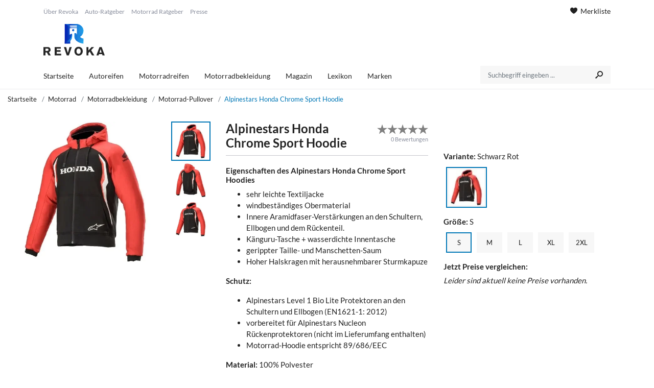

--- FILE ---
content_type: text/html; charset=UTF-8
request_url: https://www.revoka.de/alpinestars-honda-chrome-sport-hoodie
body_size: 4944
content:

<!DOCTYPE html>
<html lang="de">
<head>
    
    
    <meta charset="utf-8">
    <meta name="viewport" content="width=device-width, initial-scale=1.0">
    <link rel="preconnect" href="https://cdn.cmfuchs.de" crossorigin>
    <link rel="dns-prefetch" href="https://cdn.cmfuchs.de">

            <link rel="stylesheet" href="https://cdn.cmfuchs.de/build/162.e9dfd3d3.css"><link rel="stylesheet" href="https://cdn.cmfuchs.de/build/app.a0882114.css">

                    <link rel="stylesheet" href="https://cdn.cmfuchs.de/build/app-revoka.4b470116.css">
        
        
            
            <link rel="apple-touch-icon" sizes="180x180" href="https://cdn.cmfuchs.de/favicon/revoka/apple-icon-180x180.png">
        <link rel="apple-touch-startup-image" href="https://cdn.cmfuchs.de/favicon/revoka/apple-icon-180x180.png"/>
        <link rel="icon" type="image/png" sizes="192x192" href="https://cdn.cmfuchs.de/favicon/revoka/android-icon-192x192.png">
        <link rel="icon" type="image/png" sizes="32x32" href="https://cdn.cmfuchs.de/favicon/revoka/favicon-32x32.png">
        <link rel="icon" type="image/png" sizes="96x96" href="https://cdn.cmfuchs.de/favicon/revoka/favicon-96x96.png">
        <link rel="icon" type="image/png" sizes="16x16" href="https://cdn.cmfuchs.de/favicon/revoka/favicon-16x16.png">
        <meta name="msapplication-TileColor" content="#ffffff">
        <meta name="msapplication-TileImage" content="https://cdn.cmfuchs.de/favicon/revoka/ms-icon-144x144.png">
        <link rel="manifest" href="https://cdn.cmfuchs.de/favicon/revoka/manifest.json">
        <meta name="theme-color" content="#ffffff">
    
    <title>            Alpinestars Honda Chrome Sport Hoodie - günstig auf Revoka kaufen
    </title>
    <meta name="description" content="            ► Alpinestars Honda Chrome Sport Hoodie günstig online bestellen | Schneller &amp; unkomplizierter Preisvergleich ✓ | Große Auswahl an Motorradbekleidung &amp; Helmen | Bei Revoka zum besten Preis kaufen.
    ">
    <meta name="robots" content="index, follow">
    <link rel="alternate" type="application/rss+xml" title="Revoka - Das Auto- und Motorradportal" href="https://www.revoka.de/rss.xml" />

                <link rel="canonical" href="https://www.revoka.de/alpinestars-honda-chrome-sport-hoodie" />
    
    
<!-- Open Graph / Facebook -->
<meta property="og:type" content="website">
<meta property="og:url" content="https://www.revoka.de/alpinestars-honda-chrome-sport-hoodie">
<meta property="og:title" content="            Alpinestars Honda Chrome Sport Hoodie - günstig auf Revoka kaufen
    ">
<meta property="og:description" content="            ► Alpinestars Honda Chrome Sport Hoodie günstig online bestellen | Schneller &amp; unkomplizierter Preisvergleich ✓ | Große Auswahl an Motorradbekleidung &amp; Helmen | Bei Revoka zum besten Preis kaufen.
    ">
<meta property="og:image" content="https://cdn.cmfuchs.de/assets/img/revoka.svg">
<meta property="fb:app_id" content="1043218606159482">

<!-- Twitter -->
<meta property="twitter:card" content="summary_large_image">
<meta property="twitter:url" content="https://www.revoka.de/alpinestars-honda-chrome-sport-hoodie">
<meta property="twitter:title" content="            Alpinestars Honda Chrome Sport Hoodie - günstig auf Revoka kaufen
    ">
<meta property="twitter:description" content="            ► Alpinestars Honda Chrome Sport Hoodie günstig online bestellen | Schneller &amp; unkomplizierter Preisvergleich ✓ | Große Auswahl an Motorradbekleidung &amp; Helmen | Bei Revoka zum besten Preis kaufen.
    ">
<meta property="twitter:image" content="https://cdn.cmfuchs.de/assets/img/revoka.svg">
    </head>
<body data-website="Revoka">

<div id="wrapper" class="bg-color">

            
    <header id="header" class="style-1">
        <div class="header-top">
            <div class="container">
                <div class="row">
                    <div class="col-md-4" id="header-info-logo">
                        <div class="info-links">
                                                                                        <a href="/ueber-revoka">Über Revoka</a>
                                                            <a href="/auto-ratgeber">Auto-Ratgeber</a>
                                                            <a href="/motorrad-ratgeber">Motorrad Ratgeber</a>
                                                            <a href="/presse">Presse</a>
                                                    </div>
                        <div id="header-collapse">
                            <i class="icon-menu7"></i>
                        </div>
                                                    <div class="logo">
                                <a href="/">
                                    
                                                                            <img class="logo-desktop" src="https://cdn.cmfuchs.de/assets/img/revoka.svg"
                                             title="Revoka - Das Vergleichsportal für Motorradbekleidung, Reifen und Zubehör" alt="Revoka - Das Vergleichsportal für Motorradbekleidung, Reifen und Zubehör">
                                        <img class="logo-mobile" src="https://cdn.cmfuchs.de/assets/img/revoka-mobile.svg"
                                             title="Revoka - Das Vergleichsportal für Motorradbekleidung, Reifen und Zubehör" alt="Revoka - Das Vergleichsportal für Motorradbekleidung, Reifen und Zubehör">
                                                                    </a>
                            </div>
                                                                            <div id="header-mobile-cart">
                                <a href="/merkliste">
                                    <i class="icon-basket"></i>
                                </a>
                            </div>
                                            </div>
                                            <div class="col-md-8">
                                                            <div class="text-right header-cart">
                                                                        <a href="/merkliste">
                                        <i class="icon-heart7"></i> Merkliste                                    </a>
                                </div>
                                                                                </div>
                                    </div>
                <div class="row header-menu-search" >
                    <div class="col-md-9">
                                                <div id="header-menu-items">
                                                                                            <div class="header-menu-item " data-url="/">
                                    <a href="/">
                                        Startseite
                                    </a>
                                                                    </div>
                                                                                            <div class="header-menu-item " data-url="/autoreifen">
                                    <a href="/autoreifen">
                                        Autoreifen
                                    </a>
                                                                            <ul class="dropdown">
                                                                                                                                                <li><a href="/sommerreifen">Sommerreifen</a></li>
                                                                                                                                                                                                <li><a href="/winterreifen">Winterreifen</a></li>
                                                                                                                                                                                                <li><a href="/ganzjahresreifen">Ganzjahresreifen</a></li>
                                                                                                                                    </ul>
                                                                    </div>
                                                                                            <div class="header-menu-item " data-url="/motorradreifen">
                                    <a href="/motorradreifen">
                                        Motorradreifen
                                    </a>
                                                                    </div>
                                                                                            <div class="header-menu-item " data-url="/motorradbekleidung">
                                    <a href="/motorradbekleidung">
                                        Motorradbekleidung
                                    </a>
                                                                            <ul class="dropdown">
                                                                                                                                                <li><a href="/motorradhelme">Motorradhelme</a></li>
                                                                                                                                                                                                <li><a href="/motorradkombis">Motorradkombis</a></li>
                                                                                                                                                                                                <li><a href="/motorradhandschuhe">Motorradhandschuhe</a></li>
                                                                                                                                                                                                <li><a href="/motorradstiefel">Motorradstiefel</a></li>
                                                                                                                                                                                                <li><a href="/motorradreifen">Motorradreifen</a></li>
                                                                                                                                    </ul>
                                                                    </div>
                                                                                            <div class="header-menu-item " data-url="/magazin">
                                    <a href="/magazin">
                                        Magazin
                                    </a>
                                                                            <ul class="dropdown">
                                                                                                                                                <li><a href="/auto-ratgeber">Auto-Ratgeber</a></li>
                                                                                                                                                                                                <li><a href="/motorrad-ratgeber">Motorrad-Ratgeber</a></li>
                                                                                                                                    </ul>
                                                                    </div>
                                                                                            <div class="header-menu-item " data-url="#">
                                    <a href="#">
                                        Lexikon
                                    </a>
                                                                            <ul class="dropdown">
                                                                                                                                                <li><a href="/reifen-lexikon">Reifen-Lexikon</a></li>
                                                                                                                                                                                                <li><a href="/auto-lexikon">Auto-Lexikon</a></li>
                                                                                                                                    </ul>
                                                                    </div>
                                                                                            <div class="header-menu-item " data-url="/marken">
                                    <a href="/marken">
                                        Marken
                                    </a>
                                                                            <ul class="dropdown">
                                                                                                                                                <li class="seperator">
                                                                                                                    <span>Beliebte Auto-Marken</span>
                                                                                                            </li>
                                                                                                                                                                                                <li><a href="/marken/bmw">BMW</a></li>
                                                                                                                                                                                                <li><a href="/marken/audi">Audi</a></li>
                                                                                                                                                                                                <li><a href="/marken/volkswagen">Volkswagen</a></li>
                                                                                                                                                                                                <li class="seperator">
                                                                                                                    <span>Reifen-Hersteller</span>
                                                                                                            </li>
                                                                                                                                                                                                <li><a href="/marken/continental">Continental</a></li>
                                                                                                                                                                                                <li><a href="/marken/goodyear">Goodyear</a></li>
                                                                                                                                                                                                <li><a href="/marken/hankook">Hankook</a></li>
                                                                                                                                                                                                <li class="seperator">
                                                                                                                    <span>Motorrad-Marken</span>
                                                                                                            </li>
                                                                                                                                                                                                <li><a href="/marken/alpinestars">Alpinestars</a></li>
                                                                                                                                                                                                <li><a href="/marken/dainese">Dainese</a></li>
                                                                                                                                                                                                <li><a href="/marken/held">Held</a></li>
                                                                                                                                    </ul>
                                                                    </div>
                                                    </div>
                    </div>
                                            <div class="col-md-3">
                            <form method="GET" action="/suche">
                                <div class="search input-group form-group">
                                    <input required class="autosearch-input form-control" type="text" value="" size="50" autocomplete="off" placeholder="Suchbegriff eingeben ..." name="q">
                                    <button type="submit" class="button-search btn btn-primary"><i class="icon-search3"></i></button>
                                </div>
                            </form>
                        </div>
                                    </div>
            </div>
        </div>
    </header>
    
    <article id="content" class="">
        
    <div class="container-fluid container-breadcrumb">
        <div class="row">
            <div class="col-md-12">
                
        <nav class="nav-breadcrumb" aria-label="breadcrumb">
        <div class="navigation-back"></div>
        <ol class="breadcrumb" itemscope itemtype="https://schema.org/BreadcrumbList">
            <li class="breadcrumb-item" itemprop="itemListElement" itemscope itemtype="https://schema.org/ListItem">
                <a href="/" itemprop="item">
                    Startseite
                    <meta itemprop="name" content="Startseite" />
                    <meta itemprop="position" content="1" />
                </a>
            </li>

                                                                                                    <li class="breadcrumb-item active" aria-current="page" itemprop="itemListElement" itemscope itemtype="https://schema.org/ListItem">
                                                    <a href="/motorrad">
                                Motorrad
                            </a>
                                                <link itemprop="item" href="/motorrad">
                        <meta itemprop="name" content="Motorrad" />
                        <meta itemprop="position" content="2" />
                    </li>
                                    <li class="breadcrumb-item active" aria-current="page" itemprop="itemListElement" itemscope itemtype="https://schema.org/ListItem">
                                                    <a href="/motorradbekleidung">
                                Motorradbekleidung
                            </a>
                                                <link itemprop="item" href="/motorradbekleidung">
                        <meta itemprop="name" content="Motorradbekleidung" />
                        <meta itemprop="position" content="3" />
                    </li>
                                    <li class="breadcrumb-item active" aria-current="page" itemprop="itemListElement" itemscope itemtype="https://schema.org/ListItem">
                                                    <a href="/motorrad-pullover">
                                Motorrad-Pullover
                            </a>
                                                <link itemprop="item" href="/motorrad-pullover">
                        <meta itemprop="name" content="Motorrad-Pullover" />
                        <meta itemprop="position" content="4" />
                    </li>
                                    <li class="breadcrumb-item active" aria-current="page" itemprop="itemListElement" itemscope itemtype="https://schema.org/ListItem">
                                                    Alpinestars Honda Chrome Sport Hoodie
                                                <link itemprop="item" href="">
                        <meta itemprop="name" content="Alpinestars Honda Chrome Sport Hoodie" />
                        <meta itemprop="position" content="5" />
                    </li>
                                    </ol>
    </nav>


            </div>
        </div>
    </div>

    <div class="container-fluid product-container">
        <div class="row">

            
<div class="product-image-container col-lg-3 col-sm-10 col-xs-12 col-lg-3">
                    
<picture class="product-thumb" data-media-id="83703">
    <source srcset="https://cdn.cmfuchs.de/images/83703/center-0-0/450x450/alpinestars-honda-chrome-sport-hoodie.webp" type="image/webp">
    <source srcset="https://cdn.cmfuchs.de/images/83703/center-0-0/450x450/alpinestars-honda-chrome-sport-hoodie.jpg" type="image/jpg">
    <img src="https://cdn.cmfuchs.de/images/83703/center-0-0/450x450/alpinestars-honda-chrome-sport-hoodie.jpg" alt="Alpinestars Honda Chrome Sport Hoodie" title="Alpinestars Honda Chrome Sport Hoodie">
</picture>    </div>

    <div class="col-lg-1 product-thumb-container">
                                
            <picture class="product-thumb selected" data-media-id="83703">
                <source srcset="https://cdn.cmfuchs.de/images/83703/center-0-0/180x180/alpinestars-honda-chrome-sport-hoodie.webp" type="image/webp">
                <source srcset="https://cdn.cmfuchs.de/images/83703/center-0-0/180x180/alpinestars-honda-chrome-sport-hoodie.jpg" type="image/jpg">
                <img src="https://cdn.cmfuchs.de/images/83703/center-0-0/180x180/alpinestars-honda-chrome-sport-hoodie.jpg" alt="Alpinestars Honda Chrome Sport Hoodie" title="Alpinestars Honda Chrome Sport Hoodie">
            </picture>
                                
            <picture class="product-thumb " data-media-id="83702">
                <source srcset="https://cdn.cmfuchs.de/images/83702/center-0-0/180x180/alpinestars-honda-chrome-sport-hoodie.webp" type="image/webp">
                <source srcset="https://cdn.cmfuchs.de/images/83702/center-0-0/180x180/alpinestars-honda-chrome-sport-hoodie.jpg" type="image/jpg">
                <img src="https://cdn.cmfuchs.de/images/83702/center-0-0/180x180/alpinestars-honda-chrome-sport-hoodie.jpg" alt="Alpinestars Honda Chrome Sport Hoodie" title="Alpinestars Honda Chrome Sport Hoodie">
            </picture>
                                
            <picture class="product-thumb " data-media-id="83705">
                <source srcset="https://cdn.cmfuchs.de/images/83705/center-0-0/180x180/alpinestars-honda-chrome-sport-hoodie.webp" type="image/webp">
                <source srcset="https://cdn.cmfuchs.de/images/83705/center-0-0/180x180/alpinestars-honda-chrome-sport-hoodie.jpg" type="image/jpg">
                <img src="https://cdn.cmfuchs.de/images/83705/center-0-0/180x180/alpinestars-honda-chrome-sport-hoodie.jpg" alt="Alpinestars Honda Chrome Sport Hoodie" title="Alpinestars Honda Chrome Sport Hoodie">
            </picture>
            </div>

            <div class="col-lg-4">
                <div class="product-description-box">
                    <div class="product-headline">
                        <h1>Alpinestars Honda Chrome Sport Hoodie</h1>
                        <div id="product-rating-container">
                            <div id="product-rating" data-product-id="10643" data-rating="0"></div>
                            <span>0 Bewertungen</span>
                        </div>
                    </div>

                    <div class="product-title">
                        <h2>Eigenschaften des Alpinestars Honda Chrome Sport Hoodies</h2>
<ul>
<li>sehr leichte Textiljacke</li>
<li>windbest&auml;ndiges Obermaterial</li>
<li>Innere Aramidfaser-Verst&auml;rkungen an den Schultern, Ellbogen und dem R&uuml;ckenteil.</li>
<li>K&auml;nguru-Tasche + wasserdichte Innentasche</li>
<li>gerippter Taille- und Manschetten-Saum</li>
<li>Hoher Halskragen mit herausnehmbarer Sturmkapuze</li>
</ul>
<p><strong>Schutz:</strong></p>
<ul>
<li>Alpinestars Level 1 Bio Lite Protektoren an den Schultern und Ellbogen (EN1621-1: 2012)</li>
<li>vorbereitet f&uuml;r Alpinestars Nucleon R&uuml;ckenprotektoren (nicht im Lieferumfang enthalten)</li>
<li>Motorrad-Hoodie entspricht 89/686/EEC</li>
</ul>
<p><strong>Material: </strong>100% Polyester</p>
                    </div>

                    <div class="product-table">
                        <table>
                            <tbody>
                                                            <tr>
                                    <td>Hersteller:</td>
                                    <td><a href="/marken/alpinestars">Alpinestars</a></td>
                                </tr>
                                                                                    </tbody>
                        </table>
                    </div>
                </div>
            </div>

            <div class="col-lg-4 product-right-container">
                
                <div class="product-price-container">
                    
    <div>
        <span class="product-price-info-label">Variante:</span> <span id="selected-product-variant">Schwarz Rot</span>
    </div>
    <ul class="product-variants">
                                            
            
    
    <li
        title="Schwarz Rot"
        data-variant="79716"
        class="select-product-variant has-image selected visible"
            >
                                            
            <span class="variant-image">
                <picture class="product-thumb">
                    <source srcset="https://cdn.cmfuchs.de/images/83705/center-0-0/80x80/alpinestars-honda-chrome-sport-hoodie-schwarz-rot.webp" type="image/webp">
                    <source srcset="https://cdn.cmfuchs.de/images/83705/center-0-0/80x80/alpinestars-honda-chrome-sport-hoodie-schwarz-rot.jpg" type="image/jpg">
                    <img src="https://cdn.cmfuchs.de/images/83705/center-0-0/80x80/alpinestars-honda-chrome-sport-hoodie-schwarz-rot.jpg" alt="Alpinestars Honda Chrome Sport Hoodie" title="Alpinestars Honda Chrome Sport Hoodie">
                </picture>
            </span>
            </li>


                        </ul>


    <div>
        <span class="product-price-info-label">Größe:</span> <span id="selected-product-variant-child">S</span>
    </div>

    <ul class="product-variants product-variants-children">
                                    <li title="S" data-variant="79717" class="select-product-variant selected visible">
        <span class="variant-name">S</span>
    </li>

                                    <li title="M" data-variant="79718" class="select-product-variant  visible">
        <span class="variant-name">M</span>
    </li>

                                    <li title="L" data-variant="79719" class="select-product-variant  visible">
        <span class="variant-name">L</span>
    </li>

                                    <li title="XL" data-variant="79720" class="select-product-variant  visible">
        <span class="variant-name">XL</span>
    </li>

                                    <li title="2XL" data-variant="79721" class="select-product-variant  visible">
        <span class="variant-name">2XL</span>
    </li>

            </ul>

    <div>
        <div>
            <span class="product-price-info-label">Jetzt Preise vergleichen:</span>
        </div>

        <ul class="product-prices">
                                                <i>Leider sind aktuell keine Preise vorhanden.</i>
                                    </ul>
    </div>

                </div>
            </div>
        </div>
    </div>

    
    </article>

        <footer id="footer">
        <div class="container">
            <div class="row">
                                    <div class="col-md-3">
                        <div class="h3">&Uuml;ber Revoka</div>
<p>Revoka ist dein Vergleichs- und Informationsportal f&uuml;r Auto- und Motorradzubeh&ouml;r. Du findest hier die besten Angebote f&uuml;r Teile wie <a href="/autoreifen">Autoreifen</a> oder <a href="/motorradhelme">Motorradhelme</a>.</p>
<ul class="mt-3">
<li>Kontakt</li>
<li><a href="mailto:info@revoka.de">info@revoka.de</a></li>
</ul>
                    </div>
                                    <div class="col-md-3">
                        <div class="h3">Interessante Inhalte</div>
<ul>
<li><a href="/autoreifen">Autoreifen</a></li>
<li><a href="/sommerreifen">Sommerreifen</a></li>
<li><a href="/winterreifen">Winterreifen</a></li>
<li><a href="/ganzjahresreifen">Ganzjahresreifen</a></li>
<li><a href="/motorradbekleidung">Motorradbekleidung</a></li>
<li><a href="/motorradhelme">Motorradhelme</a></li>
<li><a href="/motorradkombis">Motorradkombis</a></li>
<li><a href="/motorradhandschuhe">Motorradhandschuhe</a></li>
<li><a href="/motorradstiefel">Motorradstiefel</a></li>
</ul>
                    </div>
                                    <div class="col-md-3">
                        <div class="h3">Ratgeber &amp; Lexikon</div>
<ul>
<li><a href="/auto-ratgeber">Auto-Ratgeber</a></li>
<li><a href="/motorrad-ratgeber">Motorrad-Ratgeber</a></li>
<li><a href="/reifen-lexikon">Reifen-Lexikon</a></li>
<li><a href="/auto-lexikon">Auto-Lexikon</a></li>
</ul>
<div class="h3 mt-4">Beliebte Marken</div>
<ul>
<li><a href="/marken/bmw">BMW</a></li>
<li><a href="/marken/audi">Audi</a></li>
<li><a href="/marken/continental">Continental</a></li>
<li><a href="/marken/goodyear">Goodyear</a></li>
<li><a href="/marken/alpinestars">Alpinestars</a></li>
<li><a href="/marken/dainese">Dainese</a></li>
</ul>
                    </div>
                                    <div class="col-md-3">
                        <div class="h3">Cookie-Einstellungen</div>
<p><a id="open-cookie-settings" href="#">Cookie Einstellungen &ouml;ffnen</a></p>
<div class="h3 mt-3">Rechtliches &amp; Kontakt</div>
<ul>
<li><a href="/impressum">Impressum</a></li>
<li><a href="/datenschutz">Datenschutz</a></li>
<li><a href="/presse">Presse</a></li>
<li><a href="/werbung-schalten">Werbung schalten</a></li>
</ul>
<div class="h3 mt-3">Social Media</div><div class="social-media"><a class="instagram-link" target="_blank" href="https://www.instagram.com/revoka.de/"><i class="icon-instagram2"></i></a><a target="_blank" href="https://www.facebook.com/revoka.de/"><i class="icon-facebook1"></i></a></div>
                    </div>
                            </div>
        </div>
    </footer>
    
<script type="application/ld+json">
    {
        "@context": "https://schema.org",
        "@type": "Organization",
        "name": "Revoka",
        "brand": "Revoka",
        "url": "https://www.revoka.de"
    }
</script>

    <script type="application/ld+json">
        {
            "@context": "https://schema.org",
            "@type": "WebSite",
            "url": "https://www.revoka.de",
            "potentialAction": {
                "@type": "SearchAction",
                "target": "https://www.revoka.de/suche?q={search_term_string}",
                "query-input": "required name=search_term_string"
            }
        }
    </script>

    <script type="application/ld+json">{"@context":"https:\/\/schema.org\/","@type":"Product","name":"Alpinestars Honda Chrome Sport Hoodie","description":"Eigenschaften des Alpinestars Honda Chrome Sport Hoodies\r\n\r\nsehr leichte Textiljacke\r\nwindbest&auml;ndiges Obermaterial\r\nInnere Aramidfaser-Verst&auml;rkungen an den Schultern, Ellbogen und dem R&uuml;ckenteil.\r\nK&auml;nguru-Tasche + wasserdichte Innentasche\r\ngerippter Taille- und Manschetten-Saum\r\nHoher Halskragen mit herausnehmbarer Sturmkapuze\r\n\r\nSchutz:\r\n\r\nAlpinestars Level 1 Bio Lite Protektoren an den Schultern und Ellbogen (EN1621-1: 2012)\r\nvorbereitet f&uuml;r Alpinestars Nucleon R&uuml;ckenprotektoren (nicht im Lieferumfang enthalten)\r\nMotorrad-Hoodie entspricht 89\/686\/EEC\r\n\r\nMaterial: 100% Polyester","image":["https:\/\/www.revoka.de\/upload\/fe26012c4bf3dca352697f903d7de6da83cc27f7.jpg","https:\/\/www.revoka.de\/upload\/6abb3d94f38e39822f467ff9490a3a9355da1f8d.jpg"],"sku":10643,"gtin13":"8059175137068","offers":[{"@type":"Offer","url":"https:\/\/www.revoka.de\/alpinestars-honda-chrome-sport-hoodie","name":"M","sku":79718,"gtin":"8059175137051","price":163.95,"priceCurrency":"EUR","priceValidUntil":"2027-01-21","availability":"https:\/\/schema.org\/InStock","itemCondition":"https:\/\/schema.org\/NewCondition","seller":{"@type":"Organization","name":"Revoka","url":"https:\/\/www.revoka.de"}},{"@type":"Offer","url":"https:\/\/www.revoka.de\/alpinestars-honda-chrome-sport-hoodie","name":"XL","sku":79720,"gtin":"8059175137068","price":226.99,"priceCurrency":"EUR","priceValidUntil":"2027-01-21","availability":"https:\/\/schema.org\/InStock","itemCondition":"https:\/\/schema.org\/NewCondition","seller":{"@type":"Organization","name":"Revoka","url":"https:\/\/www.revoka.de"}},{"@type":"AggregateOffer","url":"https:\/\/www.revoka.de\/alpinestars-honda-chrome-sport-hoodie","lowPrice":163.95,"highPrice":226.99,"priceCurrency":"EUR","sku":10643,"gtin":null,"availability":"https:\/\/schema.org\/InStock","itemCondition":"https:\/\/schema.org\/NewCondition","priceValidUntil":"2027-01-21","offerCount":2,"seller":{"@type":"Organization","name":"Revoka","url":"https:\/\/www.revoka.de"}}],"brand":{"@type":"Brand","name":"Alpinestars"}}</script>
</div>


    <script src="https://cdn.cmfuchs.de/build/runtime.2edd29fa.js"></script><script src="https://cdn.cmfuchs.de/build/692.4bcf15bd.js"></script><script src="https://cdn.cmfuchs.de/build/626.5661f589.js"></script><script src="https://cdn.cmfuchs.de/build/18.3161dbe2.js"></script><script src="https://cdn.cmfuchs.de/build/637.fc157f49.js"></script><script src="https://cdn.cmfuchs.de/build/103.eb414915.js"></script><script src="https://cdn.cmfuchs.de/build/556.ab677006.js"></script><script src="https://cdn.cmfuchs.de/build/162.47f135d2.js"></script><script src="https://cdn.cmfuchs.de/build/app.c4e2903b.js"></script>

    
    </body>
</html>

--- FILE ---
content_type: text/css
request_url: https://cdn.cmfuchs.de/build/app.a0882114.css
body_size: 14712
content:
:root{--primary-color:#0077b6;--secondary-color:#ff2d37;--black-color:rgba(0,0,0,.87);--secondary-color-box-shadow:rgba(255,45,55,.48);--cta-color:#ff2d37;--cta-black-color:#212121;--cta-contact:#f9a727;--bg-gray-color:#f7f7f7;--footer-text-color:#fff;--footer-from-color:#495057;--footer-to-color:#212529;--shadow:rgba(0,0,0,.05);--border-radius:0}body{color:var(--black-color);font-family:Lato,sans-serif;font-size:15px;font-weight:400;line-height:1.5}body .h1,body h1{font-size:26px;font-weight:600}@font-face{font-family:Lato;font-style:normal;font-weight:100;src:url(https://cdn.cmfuchs.de/build/fonts/lato-v22-latin-100.0ef770de.eot);src:local(""),url(https://cdn.cmfuchs.de/build/fonts/lato-v22-latin-100.0ef770de.eot?#iefix)format("embedded-opentype"),url(https://cdn.cmfuchs.de/build/fonts/lato-v22-latin-100.5a773cf2.woff2)format("woff2"),url(https://cdn.cmfuchs.de/build/fonts/lato-v22-latin-100.5699f9c4.woff)format("woff"),url(https://cdn.cmfuchs.de/build/fonts/lato-v22-latin-100.7e95fdf3.ttf)format("truetype"),url(https://cdn.cmfuchs.de/build/images/lato-v22-latin-100.00fd3507.svg#Lato)format("svg")}@font-face{font-family:Lato;font-style:normal;font-weight:300;src:url(https://cdn.cmfuchs.de/build/fonts/lato-v22-latin-300.54ef1f29.eot);src:local(""),url(https://cdn.cmfuchs.de/build/fonts/lato-v22-latin-300.54ef1f29.eot?#iefix)format("embedded-opentype"),url(https://cdn.cmfuchs.de/build/fonts/lato-v22-latin-300.c5195215.woff2)format("woff2"),url(https://cdn.cmfuchs.de/build/fonts/lato-v22-latin-300.e2856f7b.woff)format("woff"),url(https://cdn.cmfuchs.de/build/fonts/lato-v22-latin-300.8370a249.ttf)format("truetype"),url(https://cdn.cmfuchs.de/build/images/lato-v22-latin-300.a254e7b4.svg#Lato)format("svg")}@font-face{font-family:Lato;font-style:normal;font-weight:400;src:url(https://cdn.cmfuchs.de/build/fonts/lato-v16-latin-regular.189891db.eot);src:local("Lato Regular"),local("Lato-Regular"),url(https://cdn.cmfuchs.de/build/fonts/lato-v16-latin-regular.189891db.eot?#iefix)format("embedded-opentype"),url(https://cdn.cmfuchs.de/build/fonts/lato-v16-latin-regular.cc2c3b4a.woff2)format("woff2"),url(https://cdn.cmfuchs.de/build/fonts/lato-v16-latin-regular.290626a6.woff)format("woff"),url(https://cdn.cmfuchs.de/build/fonts/lato-v16-latin-regular.aed28460.ttf)format("truetype"),url(https://cdn.cmfuchs.de/build/images/lato-v16-latin-regular.3941a1cf.svg#Lato)format("svg")}@font-face{font-family:Lato;font-style:normal;font-weight:700;src:url(https://cdn.cmfuchs.de/build/fonts/lato-v16-latin-700.e73ab4f5.eot);src:local("Lato Bold"),local("Lato-Bold"),url(https://cdn.cmfuchs.de/build/fonts/lato-v16-latin-700.e73ab4f5.eot?#iefix)format("embedded-opentype"),url(https://cdn.cmfuchs.de/build/fonts/lato-v16-latin-700.10278b9b.woff2)format("woff2"),url(https://cdn.cmfuchs.de/build/fonts/lato-v16-latin-700.5ba419fc.woff)format("woff"),url(https://cdn.cmfuchs.de/build/fonts/lato-v16-latin-700.85bcf57b.ttf)format("truetype"),url(https://cdn.cmfuchs.de/build/images/lato-v16-latin-700.fca92c31.svg#Lato)format("svg")}@font-face{font-family:Lato;font-style:normal;font-weight:900;src:url(https://cdn.cmfuchs.de/build/fonts/lato-v16-latin-900.571c426e.eot);src:local("Lato Black"),local("Lato-Black"),url(https://cdn.cmfuchs.de/build/fonts/lato-v16-latin-900.571c426e.eot?#iefix)format("embedded-opentype"),url(https://cdn.cmfuchs.de/build/fonts/lato-v16-latin-900.c6e71471.woff2)format("woff2"),url(https://cdn.cmfuchs.de/build/fonts/lato-v16-latin-900.bdeaec7e.woff)format("woff"),url(https://cdn.cmfuchs.de/build/fonts/lato-v16-latin-900.84202bf8.ttf)format("truetype"),url(https://cdn.cmfuchs.de/build/images/lato-v16-latin-900.1877f0fe.svg#Lato)format("svg")}@font-face{font-display:block;font-family:icomoon;font-style:normal;font-weight:400;src:url(https://cdn.cmfuchs.de/build/fonts/icomoon.d7d950b6.eot);src:url(https://cdn.cmfuchs.de/build/fonts/icomoon.d7d950b6.eot#iefix)format("embedded-opentype"),url(https://cdn.cmfuchs.de/build/fonts/icomoon.46784fd8.ttf)format("truetype"),url(https://cdn.cmfuchs.de/build/fonts/icomoon.0bf367ce.woff)format("woff"),url(https://cdn.cmfuchs.de/build/images/icomoon.3d61af30.svg#icomoon)format("svg")}[class*=" icon-"],[class^=icon-]{font-family:icomoon!important;speak:none;font-style:normal;font-variant:normal;font-weight:400;line-height:1;text-transform:none;-webkit-font-smoothing:antialiased;-moz-osx-font-smoothing:grayscale}.icon-film4:before{content:"\e961"}.icon-coin-euro:before{content:"\ea0c"}.icon-envelop21:before{content:"\ea32"}.icon-accessibility:before{content:"\ec28"}.icon-earth3:before{content:"\ec98"}.icon-heart5:before,.icon-heart71:before{content:"\ecf0"}.icon-stack-check:before{content:"\ed43"}.icon-ampersand:before{content:"\ee8e"}.icon-pilcrow:before{content:"\eeb1"}.icon-linkedin2:before{content:"\ef29"}.icon-bubbles:before,.icon-chat:before,.icon-comments:before,.icon-talk:before{content:"\e908"}.icon-calendar:before,.icon-date:before,.icon-day:before,.icon-schedule:before,.icon-time:before{content:"\e90a"}.icon-home2:before{content:"\e907"}.icon-office:before{content:"\e909"}.icon-newspaper:before{content:"\e90b"}.icon-magazine:before{content:"\e90c"}.icon-pencil6:before{content:"\e913"}.icon-quill:before{content:"\e918"}.icon-quill2:before{content:"\e919"}.icon-quill3:before{content:"\e91a"}.icon-quill4:before{content:"\e91b"}.icon-pen:before{content:"\e91c"}.icon-marker:before{content:"\e923"}.icon-pen6:before{content:"\e927"}.icon-palette:before{content:"\e92a"}.icon-bucket:before{content:"\e92e"}.icon-eyedropper:before{content:"\e931"}.icon-images:before{content:"\e93a"}.icon-image:before{content:"\e93b"}.icon-image2:before{content:"\e93c"}.icon-camera:before{content:"\e944"}.icon-camera2:before{content:"\e945"}.icon-headset:before{content:"\e949"}.icon-play2:before{content:"\e958"}.icon-clapboard-play:before{content:"\e959"}.icon-clapboard:before{content:"\e95a"}.icon-chess-king:before{content:"\e972"}.icon-chess-queen:before{content:"\e973"}.icon-bullhorn:before{content:"\e979"}.icon-megaphone:before{content:"\e97a"}.icon-new:before{content:"\e97b"}.icon-connection:before{content:"\e97c"}.icon-connection4:before{content:"\e97f"}.icon-station2:before{content:"\e982"}.icon-antenna:before{content:"\e983"}.icon-library:before{content:"\e998"}.icon-library2:before{content:"\e999"}.icon-graduation:before{content:"\e99a"}.icon-profile:before{content:"\e99c"}.icon-file-plus:before{content:"\e9a1"}.icon-file-check:before{content:"\e9a9"}.icon-file-eye:before{content:"\e9ab"}.icon-file-presentation:before{content:"\e9bf"}.icon-file-presentation2:before{content:"\e9c0"}.icon-file-stats:before{content:"\e9c1"}.icon-file-stats2:before{content:"\e9c2"}.icon-paste2:before{content:"\e9ca"}.icon-certificate:before{content:"\e9eb"}.icon-price-tag:before{content:"\e9ed"}.icon-price-tag2:before{content:"\e9ee"}.icon-price-tags:before{content:"\e9ef"}.icon-price-tag3:before{content:"\e9f0"}.icon-price-tags2:before{content:"\e9f1"}.icon-price-tag4:before{content:"\e9f2"}.icon-price-tags3:before{content:"\e9f3"}.icon-barcode:before{content:"\e9f6"}.icon-barcode2:before{content:"\e9f7"}.icon-qrcode:before{content:"\e9f8"}.icon-store2:before{content:"\e9fd"}.icon-cart41:before{content:"\ea02"}.icon-cart5:before{content:"\ea03"}.icon-basket1:before{content:"\ea07"}.icon-bag:before{content:"\ea08"}.icon-bag2:before{content:"\ea09"}.icon-piggy-bank:before{content:"\ea0f"}.icon-cash2:before{content:"\ea12"}.icon-credit-card:before{content:"\ea15"}.icon-credit-card2:before{content:"\ea16"}.icon-lifebuoy:before{content:"\ea1b"}.icon-phone:before{content:"\ea1c"}.icon-phone2:before{content:"\ea1d"}.icon-phone3:before{content:"\ea26"}.icon-at-sign:before{content:"\ea2f"}.icon-envelop2:before{content:"\ea31"}.icon-mailbox:before{content:"\ea35"}.icon-pushpin:before{content:"\ea36"}.icon-location:before{content:"\ea38"}.icon-location2:before{content:"\ea39"}.icon-location5:before{content:"\ea3c"}.icon-compass3:before{content:"\ea41"}.icon-map:before{content:"\ea45"}.icon-map4:before{content:"\ea48"}.icon-direction:before{content:"\ea4a"}.icon-clock:before{content:"\ea4d"}.icon-bell2:before{content:"\ea58"}.icon-bell3:before{content:"\ea59"}.icon-stopwatch:before{content:"\ea5e"}.icon-calendar2:before{content:"\ea60"}.icon-calendar3:before{content:"\ea61"}.icon-calendar5:before{content:"\ea63"}.icon-typewriter:before{content:"\ea72"}.icon-display:before{content:"\ea73"}.icon-mobile:before{content:"\ea78"}.icon-mobile2:before{content:"\ea79"}.icon-tablet:before{content:"\ea7a"}.icon-align-bottom:before{content:"\eabe"}.icon-bubbles5:before{content:"\eacb"}.icon-bubbles6:before{content:"\eacc"}.icon-bubble3:before{content:"\eacd"}.icon-bubble-dots:before{content:"\eace"}.icon-bubble-lines:before{content:"\eacf"}.icon-bubbles10:before{content:"\eadf"}.icon-bubble-quote:before{content:"\eae1"}.icon-bubble-smiley:before{content:"\eae3"}.icon-bubble-check:before{content:"\eae4"}.icon-bubble-link:before{content:"\eae6"}.icon-bubble-star:before{content:"\eae8"}.icon-bubble-heart:before{content:"\eae9"}.icon-bubble-paperclip:before{content:"\eaea"}.icon-bubble-notification2:before{content:"\eaee"}.icon-user1:before{content:"\eaf8"}.icon-users:before{content:"\eaf9"}.icon-user-plus:before{content:"\eafa"}.icon-user-plus2:before{content:"\eb02"}.icon-collaboration:before{content:"\eb10"}.icon-vcard:before{content:"\eb11"}.icon-quotes-left:before{content:"\eb1b"}.icon-quotes-right:before{content:"\eb1c"}.icon-quotes-left2:before{content:"\eb1d"}.icon-quotes-right2:before{content:"\eb1e"}.icon-hour-glass3:before{content:"\eb21"}.icon-spinner3:before{content:"\eb24"}.icon-binoculars:before{content:"\eb2e"}.icon-binoculars2:before{content:"\eb2f"}.icon-zoom-in2:before{content:"\eb34"}.icon-zoom-out2:before{content:"\eb35"}.icon-search5:before{content:"\eb3a"}.icon-key:before{content:"\eb4a"}.icon-wrench:before{content:"\eb58"}.icon-wrench3:before{content:"\eb5a"}.icon-cog:before{content:"\eb5f"}.icon-cogs:before{content:"\eb60"}.icon-cog2:before{content:"\eb61"}.icon-cog4:before{content:"\eb63"}.icon-hammer-wrench:before{content:"\eb69"}.icon-screwdriver2:before{content:"\eb6c"}.icon-magic-wand:before{content:"\eb6d"}.icon-pulse:before{content:"\eb6f"}.icon-stethoscope:before{content:"\eb73"}.icon-pandage:before{content:"\eb76"}.icon-pandage2:before{content:"\eb77"}.icon-bug:before{content:"\eb78"}.icon-bug2:before{content:"\eb79"}.icon-pie-chart5:before{content:"\eb84"}.icon-pie-chart6:before{content:"\eb85"}.icon-stats-bars:before{content:"\eb88"}.icon-pie-chart8:before{content:"\eb89"}.icon-chart:before{content:"\eb8f"}.icon-stats-growth:before{content:"\eb90"}.icon-podium:before{content:"\eb9d"}.icon-medal:before{content:"\eba0"}.icon-gift:before{content:"\ebac"}.icon-glass:before{content:"\ebb2"}.icon-fork-knife:before{content:"\ebbb"}.icon-spoon-knife:before{content:"\ebbc"}.icon-cook:before{content:"\ebbd"}.icon-meter-slow:before{content:"\ebe0"}.icon-meter-medium:before{content:"\ebe1"}.icon-meter-fast:before{content:"\ebe2"}.icon-fire:before{content:"\ebe8"}.icon-lamp7:before{content:"\ebf9"}.icon-lamp8:before{content:"\ebfa"}.icon-briefcase3:before{content:"\ec04"}.icon-paperplane:before{content:"\ec09"}.icon-car1:before{content:"\ec0c"}.icon-puzzle:before{content:"\ec1f"}.icon-puzzle2:before{content:"\ec20"}.icon-brain:before{content:"\ec27"}.icon-strategy:before{content:"\ec2a"}.icon-target2:before{content:"\ec2c"}.icon-archery:before{content:"\ec39"}.icon-racing:before{content:"\ec43"}.icon-finish:before{content:"\ec44"}.icon-power2:before{content:"\ec49"}.icon-power-cord2:before{content:"\ec4e"}.icon-clipboard2:before{content:"\ec51"}.icon-clipboard3:before{content:"\ec52"}.icon-clipboard4:before{content:"\ec53"}.icon-clipboard5:before{content:"\ec54"}.icon-clipboard6:before{content:"\ec55"}.icon-list-numbered:before{content:"\ec58"}.icon-list:before{content:"\ec59"}.icon-list2:before{content:"\ec5a"}.icon-download4:before{content:"\ec83"}.icon-link:before{content:"\ec99"}.icon-bookmark2:before{content:"\ecb7"}.icon-bookmark3:before{content:"\ecb8"}.icon-bookmarks:before{content:"\ecb9"}.icon-star-empty:before{content:"\ece0"}.icon-star-empty2:before{content:"\ece1"}.icon-star-full:before{content:"\ece2"}.icon-star-empty3:before{content:"\ece3"}.icon-heart3:before{content:"\ece9"}.icon-heart4:before{content:"\ecea"}.icon-happy2:before{content:"\ed03"}.icon-smile:before{content:"\ed04"}.icon-sad:before{content:"\ed08"}.icon-sad2:before{content:"\ed09"}.icon-stack-star:before{content:"\ed3e"}.icon-stack-text:before{content:"\ed44"}.icon-cancel-circle:before{content:"\ed65"}.icon-cross21:before{content:"\ed6e"}.icon-cross3:before{content:"\ed6f"}.icon-checkmark3:before{content:"\ed71"}.icon-checkmark4:before{content:"\ed72"}.icon-loop:before{content:"\eda8"}.icon-loop3:before{content:"\edaa"}.icon-arrow-up2:before{content:"\edb8"}.icon-arrow-up3:before{content:"\edb9"}.icon-arrow-up4:before{content:"\edba"}.icon-arrow-down2:before{content:"\edc0"}.icon-arrow-down3:before{content:"\edc1"}.icon-arrow-down4:before{content:"\edc2"}.icon-scissors:before{content:"\ee84"}.icon-new-tab2:before{content:"\eeca"}.icon-embed2:before{content:"\eecd"}.icon-amazon:before{content:"\eee6"}.icon-google:before{content:"\eee7"}.icon-facebook1:before{content:"\eeef"}.icon-facebook21:before{content:"\eef2"}.icon-instagram1:before{content:"\eef3"}.icon-whatsapp1:before{content:"\eef4"}.icon-twitter:before{content:"\eef5"}.icon-youtube:before{content:"\eefc"}.icon-twitch:before{content:"\eefe"}.icon-tux:before{content:"\ef1c"}.icon-appleinc:before{content:"\ef1d"}.icon-finder:before{content:"\ef1e"}.icon-android:before{content:"\ef1f"}.icon-windows:before{content:"\ef20"}.icon-windows8:before{content:"\ef21"}.icon-pinterest:before{content:"\ef30"}.icon-pinterest2:before{content:"\ef31"}.icon-paypal:before{content:"\ef37"}.icon-chrome:before{content:"\ef38"}.icon-firefox:before{content:"\ef39"}.icon-IE:before{content:"\ef3a"}.icon-edge:before{content:"\ef3b"}.icon-opera:before{content:"\ef3d"}.icon-cart:before{content:"\e9fe"}.icon-cart4:before{content:"\ea01"}.icon-basket:before{content:"\ea06"}.icon-menu7:before{content:"\ec71"}.icon-keyboard:before{content:"\ea70"}.icon-user:before{content:"\eaf7"}.icon-spinner11:before{content:"\eb2c"}.icon-search3:before{content:"\eb36"}.icon-bin:before{content:"\ebfd"}.icon-bin2:before{content:"\ebfe"}.icon-airplane:before{content:"\ec05"}.icon-car:before{content:"\ec0a"}.icon-steering-wheel:before{content:"\ec0b"}.icon-bus:before{content:"\ec0e"}.icon-truck:before{content:"\ec0f"}.icon-bike:before{content:"\ec10"}.icon-train:before{content:"\ec12"}.icon-train2:before{content:"\ec13"}.icon-boat:before{content:"\ec15"}.icon-chopper:before{content:"\ec16"}.icon-heart7:before{content:"\ecef"}.icon-cross2:before{content:"\ed6d"}.icon-enter:before{content:"\ed76"}.icon-exit:before{content:"\ed77"}.icon-arrow-right3:before{content:"\edbd"}.icon-arrow-left3:before{content:"\edc5"}.icon-share:before{content:"\eec7"}.icon-share3:before{content:"\eee0"}.icon-facebook2:before{content:"\eef0"}.icon-instagram:before{content:"\eef1"}.icon-instagram2:before{color:#e4405f;content:"\e906"}.icon-facebook:before{color:#1877f2;content:"\e904"}.icon-whatsapp:before{color:#25d366;content:"\e905"}.icon-emoji_transportation:before{content:"\e900"}.icon-directions_subway:before,.icon-directions_transit:before{content:"\e901"}.icon-two_wheeler:before{content:"\e902"}.icon-compare_arrows:before{content:"\e903"}.pt-15{padding-top:15px}.pt-25{padding-top:25px}.pb-10{padding-bottom:10px}.pb-20{padding-bottom:20px}.badge{border-radius:0;font-size:13px;line-height:18px;padding:0 7px}.od-box{background:#ddd}.od-box h2.heading-title{border-bottom:1px solid hsla(0,0%,100%,.1);color:#fff;font-size:22px;font-weight:500;margin-bottom:22px;padding:40px 30px 30px;text-align:center}.od-box .od-box-inner{padding:20px}.od-box .od-box-inner .search-boxes{margin-bottom:10px;width:100%}.od-box .od-box-inner .search-button button{background-color:var(--secondary-color);border-radius:5px;color:#fff;font-size:16px;font-weight:500;line-height:50px;margin:40px 0 50px;width:100%}.od-box-text{padding-bottom:10px;padding-top:20px}.od-box-text:first-child{padding-top:0}.od-box-text .od-box-content{font-size:17px;line-height:24px}.btn-cta,.btn-cta-alt{background-color:var(--primary-color);border-color:var(--primary-color);border-radius:0;color:#fff;line-height:1.5}.btn-cta-alt:hover,.btn-cta:hover{box-shadow:0 5px 20px var(--shadow);color:#fff;opacity:.8}.btn-cta{font-size:13px;padding:5px 10px;width:100%}.btn-cta-alt{font-size:16px}.btn.focus,.btn:focus{box-shadow:0 0 0 .2rem var(--shadow)}.btn-toggle{align-items:center;background-color:initial;border:0;color:var(--black-color);display:inline-flex;font-weight:600;padding:.25rem .5rem}.btn-toggle,.btn-toggle:focus{box-shadow:none}.btn-toggle:before{content:url("data:image/svg+xml;charset=utf-8,%3Csvg xmlns='http://www.w3.org/2000/svg' width='16' height='16'%3E%3Cpath fill='none' stroke='rgba(255,255,255,1)' stroke-linecap='round' stroke-linejoin='round' stroke-width='2' d='m5 14 6-6-6-6'/%3E%3C/svg%3E");line-height:0;margin-right:5px;transform-origin:.5em 50%;transition:transform .35s ease;width:1.25em}.btn-toggle[aria-expanded=true]{color:var(--black-color)}.btn-toggle[aria-expanded=true]:before{transform:rotate(90deg)}@keyframes rotating{0%{transform:rotate(0)}to{transform:rotate(1turn)}}.rotating{animation:rotating 2s linear infinite}#header #header-menu-items{display:flex;margin:0 -15px;padding-top:5px}#header #header-menu-items .header-menu-item{position:relative;text-align:center}#header #header-menu-items .header-menu-item a{color:var(--black-color);display:block;font-size:14px;line-height:40px;padding:5px 15px;text-decoration:none}#header #header-menu-items .header-menu-item ul{display:none}#header #header-menu-items .header-menu-item:hover ul{background:#fff;box-shadow:0 1px 10px rgba(0,0,0,.1);display:block;list-style:none;padding:0;position:absolute;text-align:left;top:45px;z-index:999}#header #header-menu-items .header-menu-item:hover ul li{border-bottom:1px solid #eaeaed;padding:0}#header #header-menu-items .header-menu-item:hover ul li:hover{background:var(--bg-gray-color)}#header #header-menu-items .header-menu-item:hover ul li a{font-size:14px;line-height:40px;padding:0 20px;white-space:nowrap}#header #header-menu-items .header-menu-item:hover ul li.seperator:hover{background:#fff}#header #header-menu-items .header-menu-item:hover ul li.seperator span{font-size:13px;font-weight:700;line-height:30px;padding:0 10px;text-transform:uppercase;white-space:nowrap}@media(max-width:576px){#header #header-menu-items{display:none;flex-direction:column}#header #header-menu-items.visible{display:flex}#header #header-menu-items .header-menu-item a{line-height:35px;padding:0}#header #header-menu-items .header-menu-item{border-bottom:1px solid #eaeaed}#header #header-menu-items .header-menu-item:first-child{border-top:1px solid #eaeaed}#header #header-menu-items .header-menu-item:last-child{margin-bottom:20px}#header #header-menu-items .header-menu-item:hover ul.dropdown,#header #header-menu-items .header-menu-item[data-url="#"]{display:none}}#header.style-1{background:#fff;display:block}#header.style-1 .header-top{border-bottom:1px solid #eaeaed;padding:10px 0 0}#header.style-1 .header-top .info-links{margin-bottom:15px}#header.style-1 .header-top .info-links a{color:#878c9b;font-size:12px;margin-right:10px}#header.style-1 .header-top .info-links a:last-child{margin-right:0}@media(max-width:576px){#header.style-1 .header-top .info-links a{font-size:11.5px;margin-right:5px}}#header.style-1 .header-top .logo img{max-width:230px;width:100%}#header.style-1 .header-top #header-info-logo #header-collapse,#header.style-1 .header-top #header-info-logo #header-mobile-cart,#header.style-1 .header-top .logo img.logo-mobile{display:none}@media(max-width:576px){#header.style-1 .header-top #header-info-logo{display:flex;flex-flow:wrap}#header.style-1 .header-top #header-info-logo .info-links{margin-bottom:5px;text-align:right;width:100%}#header.style-1 .header-top #header-info-logo #header-collapse{display:block;margin-right:15px}#header.style-1 .header-top #header-info-logo #header-collapse i{font-size:25px;line-height:30px}#header.style-1 .header-top #header-info-logo .logo{margin-bottom:0}#header.style-1 .header-top #header-info-logo .logo img{margin-top:4px;width:150px}#header.style-1 .header-top #header-info-logo #header-mobile-cart{display:block;margin-left:auto}#header.style-1 .header-top #header-info-logo #header-mobile-cart i{color:var(--black-color);font-size:22px;line-height:30px}#header.style-1 .header-top .logo{margin-bottom:15px;text-align:center}#header.style-1 .header-top .logo img.logo-desktop{display:none}#header.style-1 .header-top .logo img.logo-mobile{display:block}#header.style-1 .header-top{padding:5px 0 10px}}#header.style-1 .header-top .header-cart a{color:var(--black-color);font-size:14px;text-decoration:none}#header.style-1 .header-top .header-cart a i{margin-right:3px}@media(max-width:576px){#header.style-1 .header-top .header-cart{display:none}}#header.style-1 .header-top .header-contact-box a{margin-top:30px}@media(max-width:576px){#header.style-1 .header-top .header-contact-box a{font-size:14px;margin-bottom:5px;margin-top:10px}}#header.style-1 .header-top .header-menu-search{padding-top:10px}@media(max-width:576px){#header.style-1 .header-top .header-menu-search{padding-top:8px}}#header.style-1 .header-top .search{float:right;margin-bottom:0;max-width:300px;padding-top:10px}#header.style-1 .header-top .search input{background:var(--bg-gray-color);border:none;border-radius:0;box-shadow:none;color:var(--black-color);font-size:13px;height:35px;padding-left:15px;z-index:0}#header.style-1 .header-top .search input:focus::-moz-placeholder{opacity:.6}#header.style-1 .header-top .search input:focus::placeholder{opacity:.6}#header.style-1 .header-top .search button.button-search{background:0 0;border:none;box-shadow:none;color:var(--black-color);font-size:15px;height:35px;position:absolute;right:3px;top:10px;transform:scaleX(-1)}@media(max-width:576px){#header.style-1 .header-top .search{max-width:100%;padding-top:0}#header.style-1 .header-top .search button.button-search{top:0}}#header.style-2{background:#000;overflow:hidden}#header.style-2 .container-header-top{padding:0}#header.style-2 .header-top{display:flex;justify-content:space-evenly}#header.style-2 .header-top>div{width:33.33%}#header.style-2 .header-top #open-sidebar{display:none}#header.style-2 .header-top .main-categories{align-items:center;display:flex;line-height:40px;padding-left:20px}#header.style-2 .header-top .main-categories a{color:#fff;display:block;font-size:13px;font-weight:600;letter-spacing:1px;margin-right:10px;padding-left:10px;padding-right:10px;text-decoration:none;text-transform:uppercase}#header.style-2 .header-top .main-categories a.active,#header.style-2 .header-top .main-categories a:hover{background:var(--primary-color)}#header.style-2 .header-top .logo{padding:15px 0;text-align:center}#header.style-2 .header-top .logo img{height:35px}#header.style-2 .header-top .header-cart{display:flex;justify-content:flex-end;padding-right:20px}#header.style-2 .header-top .header-cart a{align-self:center;color:#fff;line-height:20px;margin-left:20px;text-decoration:none}#header.style-2 .header-top .header-cart a i{font-size:14px;line-height:20px;margin-right:5px}#header.style-2 .header-top .header-cart form.header-search{align-self:center;margin-left:auto;max-width:225px}#header.style-2 .header-top .header-cart form.header-search .search{float:right;margin-bottom:0;max-width:300px;padding-top:10px}#header.style-2 .header-top .header-cart form.header-search .search input{background:var(--bg-gray-color);border:none;border-radius:0;box-shadow:none;color:var(--black-color);font-size:13px;height:35px;padding-left:15px;z-index:0}#header.style-2 .header-top .header-cart form.header-search .search input:focus::-moz-placeholder{opacity:.6}#header.style-2 .header-top .header-cart form.header-search .search input:focus::placeholder{opacity:.6}#header.style-2 .header-top .header-cart form.header-search .search button.button-search{background:0 0;border:none;box-shadow:none;color:var(--black-color);font-size:15px;height:35px;position:absolute;right:3px;top:10px;transform:scaleX(-1)}@media(max-width:576px){#header.style-2 .header-top .header-cart form.header-search .search{max-width:100%;padding-top:0}#header.style-2 .header-top .header-cart form.header-search .search button.button-search{top:0}}#header.style-2 .header-top .header-cart form.header-search .search{padding:0}#header.style-2 .header-top .header-cart form.header-search .search input{height:40px;padding-left:40px}#header.style-2 .header-top .header-cart form.header-search .search button.button-search{height:38px;left:0;top:2px}#header.style-2 .container-header-menu{background:#fff;border-bottom:1px solid #eaeaed}#header.style-2 .container-header-menu .container{padding:0}#header.style-2 .container-header-menu .header-menu{align-items:center;display:flex}#header.style-2 .container-header-menu .header-menu #header-menu-items{font-size:14px;letter-spacing:.5px;margin:0;padding:0;text-transform:uppercase}#header.style-2 .container-header-menu .header-menu #header-menu-items .header-menu-item a{font-size:14px;font-weight:500;line-height:55px;padding:0 10px}#header.style-2 .container-header-menu .header-menu #header-menu-items .header-menu-item a.active{font-weight:700}@media(max-width:576px){#header.style-2 .container-header-menu{display:none}#header.style-2 .header-top{justify-content:left;padding:0 20px}#header.style-2 .header-top>div{width:auto}#header.style-2 .header-top #open-sidebar{align-self:center;display:block;margin-right:30px}#header.style-2 .header-top #open-sidebar i{color:#fff;font-size:25px}#header.style-2 .header-top .main-categories{display:none}#header.style-2 .header-top .logo{padding:20px 0}#header.style-2 .header-top .header-cart{margin-left:auto;padding-right:0}#header.style-2 .header-top .header-cart a i{font-size:16px}#header.style-2 .header-top .header-cart .header-cart-text{display:none}}#footer{background-image:linear-gradient(180deg,var(--footer-from-color),var(--footer-to-color));color:var(--footer-text-color);padding-top:45px}#footer .h3,#footer h3{font-size:17px;font-weight:700}#footer ul{list-style:none;padding-left:0}#footer ul a{color:var(--footer-text-color)}#footer a{color:var(--primary-color)}#footer .social-media a i:before{color:#fff;font-size:22px}#footer .social-media a i.icon-whatsapp:before{color:#25d366}#footer .social-media a.whatsapp-link{margin-right:9px}#footer .social-media a.instagram-link{margin-right:10px}#footer .social-media a.linkedin-link{margin-right:5px}#footer .social-media a:hover{opacity:.7;text-decoration:none}.swal2-container .swal2-styled.swal2-confirm{background-color:var(--secondary-color)}.swal2-container .swal2-styled.swal2-confirm:focus{box-shadow:none}#sidebar{display:none}@media(max-width:576px){#sidebar.visible{display:flex;height:100%;overflow-y:auto;position:fixed;top:0;width:100%;z-index:10000}#sidebar.visible #back-sidebar{color:#fff;display:none;font-size:20px;left:20px;position:absolute;top:6px}#sidebar.visible #close-sidebar{color:#fff;font-size:20px;position:absolute;right:20px;top:6px}#sidebar.visible a{color:#fff}#sidebar.visible .category-active{border-bottom:1px solid #d0d1d3;font-size:17px;font-weight:700;height:45px;line-height:45px;min-height:45px;text-align:center}#sidebar.visible .category-main-list{display:flex;justify-content:space-evenly}#sidebar.visible .category-main-list .category-main-select{border-bottom:1px solid #d0d1d3;border-right:1px solid #d0d1d3;display:block;line-height:45px;text-align:center;text-decoration:none;width:100%}#sidebar.visible .category-main-list .category-main-select.active:after{background:#d0d1d3;bottom:0;content:"";left:16px;opacity:0;padding-top:2px;position:absolute;width:calc(100% - 32px)}#sidebar.visible .category-main-list .category-main-select:last-child{border-right:none}#sidebar.visible #category-content .category-main-child{display:none}#sidebar.visible #category-content .category-main-child.visible{display:flex;flex-wrap:wrap}#sidebar.visible #category-content .category-main-child.visible .sidebar-item{margin-bottom:15px;width:50%}#sidebar.visible #category-content .category-main-child.visible .sidebar-item a{display:block;text-decoration:none}#sidebar.visible #category-content .category-main-child.visible .sidebar-item a img{min-height:90px;-o-object-fit:cover;object-fit:cover;width:100%}#sidebar.visible #category-content .category-main-child.visible .sidebar-item a span{display:block;font-size:15px;font-weight:700;line-height:24px;padding-left:10px;padding-top:3px}#sidebar.visible #category-content .category-main-child.visible .sidebar-item:nth-child(2n){padding-left:7.5px}#sidebar.visible #category-content .category-main-child.visible .sidebar-item:nth-child(2n) span{padding-left:10px}#sidebar.visible #category-content .category-main-child.visible .sidebar-item:nth-child(odd){padding-right:7.5px}#sidebar.visible #category-content .category-main-child.visible .sidebar-item:last-child{margin-bottom:0}#sidebar.visible #category-sub-content ul li{border-bottom:1px solid var(--bg-gray-color);font-size:15px;line-height:24px;padding:10px 15px}}body.sidebar-open{overflow:hidden}.container-breadcrumb{background:var(--bg-gray-color);padding-bottom:7px;padding-top:7px}.breadcrumb{background-color:initial;border-radius:var(--border-radius);display:flex;flex-wrap:wrap;list-style:none;margin:0;padding:0}.breadcrumb .breadcrumb-item{font-size:13px;letter-spacing:0;line-height:24px}.breadcrumb .breadcrumb-item.active{color:var(--primary-color)}.breadcrumb .breadcrumb-item a{color:var(--black-color)}.breadcrumb .breadcrumb-item a:hover{color:var(--primary-color)}.breadcrumb .breadcrumb-item+.breadcrumb-item{padding-left:10px}.breadcrumb .breadcrumb-item+.breadcrumb-item:before{padding-right:7px}@media(max-width:576px){.breadcrumb{display:none}}.navigation>ul{display:flex;justify-content:center}ul.pagination{border-radius:0;margin-bottom:50px}ul.pagination .page-item a{border-radius:0;color:var(--black-color)}ul.pagination .page-item a:focus{box-shadow:none;outline:none}ul.pagination .page-item.active span.page-link{background-color:var(--primary-color);border-color:var(--primary-color)}.render-box-container.box-background-DEFAULT,.render-box-container.box-background-DEFAULT_DARK,.render-box-container.box-background-PRIMARY{margin-bottom:40px;margin-top:20px;padding-top:20px}.render-box-container.box-background-DEFAULT{background-color:var(--bg-gray-color)}.render-box-container.box-background-DEFAULT_DARK{background-color:var(--black-color)}.render-box-container.box-background-PRIMARY{background-color:var(--primary-color)}.render-box-container.box-background-PRIMARY_NO_MT{background-color:var(--primary-color);margin-bottom:40px;padding-top:20px}.render-box-container{padding-bottom:20px;padding-left:20px;padding-right:20px}@media(max-width:576px){.render-box-container{padding:20px 0}.render-box-container:first-child{padding-top:0}}.cp-box-render h1{font-size:24px;font-weight:600;line-height:40px}@media(max-width:576px){.cp-box-render h1{line-height:32px}}.cp-box-render h2{font-size:20px;font-weight:600;line-height:34px;margin-bottom:5px;margin-top:40px}@media(max-width:576px){.cp-box-render h2{line-height:26px;margin-bottom:15px}}.cp-box-render h3{font-size:19px;font-weight:600;margin-top:35px}.cp-box-render p{display:block;font-size:18px;line-height:30px;margin-bottom:15px}@media(max-width:576px){.cp-box-render p{font-size:16px}}.cp-box-render li{font-size:17px;line-height:26px;margin-bottom:10px}@media(max-width:576px){.cp-box-render li{font-size:16px}}.cp-box-render a{color:var(--primary-color);font-weight:600}.cp-box-render .cp-box-text{padding:0 30px}@media(max-width:576px){.cp-box-render .cp-box-text{padding:0}}.cp-box-render .cp-box-text ol,.cp-box-render .cp-box-text ul{margin-top:15px;padding-left:20px}.cp-box-render .cp-box-text p:last-child{margin-bottom:0}.cp-box-render .cp-box-image{margin-bottom:25px}.cp-box-render img{max-width:100%}.cp-box-render .media-container .media figure{margin:0}.cp-box-render .media-container .media figure figcaption{font-size:13px;line-height:17px;padding:5px 0}.cp-box-render .media-container .media.media-left{float:left;margin:0 30px 15px 0;padding-top:10px}.cp-box-render .media-container .media.media-right{float:right;margin:0 0 15px 40px;padding-top:10px}@media(max-width:1199px){.cp-box-render .media-container .media.media-left,.cp-box-render .media-container .media.media-right{float:none;margin:0}}.cp-box-render .media-container.media-gallery{position:relative}.cp-box-render .media-container.media-gallery .media:not(.active){display:none}.cp-box-render .media-container .media-control .control{color:#fff;cursor:pointer;font-size:40px;position:absolute;top:50%}.cp-box-render .media-container .media-control .control:hover{color:var(--secondary-color)}.cp-box-render .media-container .media-control .control-left{left:10px}.cp-box-render .media-container .media-control .control-right{right:10px}.cp-box-render .box-idx-0 h2:first-child{margin-top:10px}@media(max-width:576px){.cp-box-render{padding-left:0;padding-right:0}}.cp-box-table-of-contents{background-color:var(--bg-gray-color);margin:0;padding:25px 20px!important}.cp-box-table-of-contents .toc-headline{font-size:16px;font-weight:600;margin-bottom:5px;text-transform:uppercase}.cp-box-table-of-contents ol,.cp-box-table-of-contents ul{margin:0;padding-left:16px}.cp-box-table-of-contents ol li,.cp-box-table-of-contents ul li{font-size:16px;line-height:24px;padding-left:3px}.cp-box-table-of-contents ol li a,.cp-box-table-of-contents ul li a{color:var(--black-color)}.cp-box-table-of-contents ol li a:hover,.cp-box-table-of-contents ol li:hover,.cp-box-table-of-contents ul li a:hover,.cp-box-table-of-contents ul li:hover{color:var(--primary-color);text-decoration:none}.widget-news .widget-news-latest{background:var(--bg-gray-color);display:flex;margin-bottom:45px;overflow:hidden}.widget-news .widget-news-latest .news-latest-image{position:relative;width:570px}.widget-news .widget-news-latest .news-latest-content-wrapper{align-items:center;color:var(--black-color);display:flex;flex:1;padding:40px}.widget-news .widget-news-latest .news-latest-content-wrapper .news-latest-content .news-latest-date{color:#878c9b;font-size:11px;font-weight:600;line-height:18px;text-transform:uppercase}.widget-news .widget-news-latest .news-latest-content-wrapper .news-latest-content .news-latest-headline{font-size:30px;font-weight:800;letter-spacing:.3px;line-height:36px;margin:0}.widget-news .widget-news-latest .news-latest-content-wrapper .news-latest-content .news-latest-subline{font-size:14px;font-weight:400;line-height:24px;margin-top:5px}@media(max-width:576px){.widget-news .widget-news-latest{flex-direction:column}.widget-news .widget-news-latest .news-latest-image{width:100%}.widget-news .widget-news-latest .news-latest-content-wrapper{padding:20px}}.widget-news .widget-news-boxes .widget-news-box{margin-bottom:40px}.widget-news .widget-news-boxes .widget-news-box .news-box-image{margin-bottom:20px;position:relative}.widget-news .widget-news-boxes .widget-news-box .news-box-image img{width:100%}.widget-news .widget-news-boxes .widget-news-box .news-box-content{color:var(--black-color)}.widget-news .widget-news-boxes .widget-news-box .news-box-content .news-box-headline{font-size:18px}.widget-news .widget-news-boxes .widget-news-box .news-box-content .news-box-subline{display:-webkit-box;font-size:15px;font-weight:400;-webkit-line-clamp:3;line-height:22px;margin-top:10px;-webkit-box-orient:vertical;overflow:hidden;text-overflow:ellipsis}@media(max-width:576px){.widget-news .widget-news-boxes>.row{margin:0}}.widget-news .news-label{background:var(--primary-color);color:#fff;font-size:12px;font-weight:300;left:15px;padding:0 10px;position:absolute;top:10px}.widget-news .news-continue-reading{font-size:12px;font-weight:800;margin-top:10px;text-transform:uppercase}.widget-news .news-continue-reading i{font-size:9px}.widget-news a:hover{text-decoration:none}.cp-box-render .box-services{color:#fff;margin:35px 0}.cp-box-render .box-services .text-center{text-align:center}.cp-box-render .box-services h2{font-size:32px;font-weight:800;line-height:40px;margin-bottom:30px}.cp-box-render .box-services article i.icon{display:block;font-size:40px;margin-bottom:20px}@media(max-width:576px){.cp-box-render .box-services .row.small-sm article{margin-bottom:30px}}.cp-box-render .box-pricing{text-align:center}.cp-box-render .box-pricing .price-wrapper{box-shadow:0 1px 8px rgba(0,0,0,.1);padding:35px 30px}.cp-box-render .box-pricing .price-wrapper .price{font-size:22px}.cp-box-render .box-pricing .price-wrapper ul{list-style:none;padding:0}.cp-box-render .box-pricing .price-wrapper ul li{line-height:20px;margin-bottom:0}.cp-box-render .box-pricing .price-wrapper a{margin-top:20px}@media(max-width:576px){.cp-box-render .box-pricing .price-wrapper{margin-bottom:35px;padding:15px 10px}}.cp-box-render .box-offer{background:var(--black-color);color:#fff;margin:35px 0;padding:35px 0;text-align:center}.cp-box-render .box-offer h2{margin-top:0}.cp-box-render .box-video{background-size:cover;margin:35px 0;position:relative}.cp-box-render .box-video:before{background:var(--black-color);content:"";height:100%;left:0;opacity:.8;position:absolute;top:0;width:100%}.cp-box-render .box-video .video-text{color:#fff;text-align:center}.cp-box-render .box-video .video-text h2{font-size:28px;padding-top:125px}.cp-box-render .box-video .video-text p{padding-bottom:25px}.cp-box-render .box-video .video-wrap{padding-bottom:275px;padding-top:150px}.cp-box-render .box-video .video-wrap .video-btn{align-items:center;background:var(--primary-color);border-radius:50%;cursor:pointer;display:flex;font-size:30px;height:100px;justify-content:center;left:50%;line-height:100px;position:absolute;text-align:center;top:50%;transform:translate(-50%,-50%);width:100px}.cp-box-render .box-video .video-wrap .video-btn:before{animation:pulse 2s infinite;background:var(--primary-color);border-radius:50%;content:"";height:100%;left:0;opacity:.9;position:absolute;transform:scale(1);width:100%;z-index:-1}.cp-box-render .box-video .video-wrap .video-btn i{color:#fff}@keyframes pulse{0%{box-shadow:0 0 rgba(227,10,125,.7);transform:scale(.9)}70%{box-shadow:0 0 0 20px rgba(227,10,125,0);transform:scale(1)}to{box-shadow:0 0 rgba(227,10,125,0);transform:scale(.9)}}.cp-box-render .box-branch-slider{background:var(--bg-gray-color);color:#fff;margin:35px 0;padding:50px 0}.cp-box-render .box-branch-slider .text-center{text-align:center}.cp-box-render .box-branch-slider .os-tabs{display:table;list-style:none;margin-bottom:50px;overflow:hidden;padding:0;position:relative;width:100%}.cp-box-render .box-branch-slider .os-tabs>li{color:var(--black-color);cursor:pointer;display:inline-block;float:left;font-size:14px;font-weight:600;overflow:hidden;padding:20px 20px 25px;position:relative;text-align:center;width:calc(100%/var(--tab-count))}.cp-box-render .box-branch-slider .os-tabs>li a{color:var(--black-color);display:block;text-decoration:none;white-space:nowrap}.cp-box-render .box-branch-slider .os-tabs>li.active a,.cp-box-render .box-branch-slider .os-tabs>li:hover a{color:var(--primary-color)}.cp-box-render .box-branch-slider .os-tabs>li:hover a i{border-color:var(--primary-color);color:var(--primary-color)}.cp-box-render .box-branch-slider .os-tabs>li:before{background-color:#878c9b;bottom:0;content:"";height:3px;left:0;position:absolute;width:100%;z-index:1}.cp-box-render .box-branch-slider .os-tabs>li.active:before,.cp-box-render .box-branch-slider .os-tabs>li.active:hover:before{background-color:var(--primary-color)}.cp-box-render .box-branch-slider .os-tabs>li i{border:2px solid #c6c6cc;border-radius:50%;color:#878c9b;display:block;font-size:28px;height:60px;line-height:56px;margin:0 auto 18px;position:relative;text-align:center;top:0;width:60px}.cp-box-render .box-branch-slider .os-tabs>li.active i{border-color:var(--primary-color);color:var(--primary-color)}.cp-box-render .box-branch-slider .os-tabs>li:after{border-bottom:5px solid #878c9b;border-left:5px solid transparent;border-right:5px solid transparent;bottom:-5px;content:"";left:50%;margin-left:-3px;position:absolute}.cp-box-render .box-branch-slider .os-tabs>li.active:after,.cp-box-render .box-branch-slider .os-tabs>li.active:hover:after{border-bottom-color:var(--primary-color);bottom:3px}.cp-box-render .box-branch-slider .os-tabs-content{padding:0 30px;position:relative;width:100%}.cp-box-render .box-branch-slider .os-tabs-content>li{color:var(--black-color);display:none;list-style:none;padding:0}.cp-box-render .box-branch-slider .os-tabs-content>li .img-preview{padding-top:15px}.cp-box-render .box-branch-slider .os-tabs-content>li .button-c2a{margin-top:25px}.cp-box-render .box-branch-slider .os-tabs-content>li.active{display:block}@media(max-width:991px){.cp-box-render .box-branch-slider .os-tabs{display:flex;margin-bottom:25px;overflow-x:scroll}.cp-box-render .box-branch-slider .os-tabs>li{min-width:125px;padding:20px 0}.cp-box-render .box-branch-slider .os-tabs-content{padding:0}}.cp-box-render .table-compare-table{table-layout:fixed}.cp-box-render .table-compare-table td:first-child{font-weight:700;width:200px}.cp-box-render .table-compare-table td{vertical-align:middle}.cp-box-render .table-compare-table td p{margin:0}.cp-box-render .table-compare-table td:not(:first-child){text-align:center}.cp-box-render .table-compare-table td,.cp-box-render .table-compare-table td p{font-size:15px;line-height:20px}.cp-box-render .table-compare-table tr.compare-headline td{background:var(--bg-gray-color);text-align:center}.cp-box-render .table-compare-table.table-cols-3 td:not(:first-child){width:calc(50% - 125px)}.cp-box-render .table-compare-table.table-cols-4 td:not(:first-child){width:calc(33.33333% - 83.33333px)}.cp-box-render .table-compare-table.table-cols-5 td:not(:first-child){width:calc(25% - 62.5px)}@media(max-width:576px){.cp-box-render .table-compare-table{display:block;overflow-x:auto;width:100%;-webkit-overflow-scrolling:touch}.cp-box-render .table-compare-table tr.compare-headline td{text-align:left}}.cp-box-render .widget-banner-container{margin-bottom:30px;margin-top:5px}.cp-box-render .widget-banner-container .carousel-control-prev .carousel-control-prev-icon{background-image:url("data:image/svg+xml;charset=utf-8,%3Csvg xmlns='http://www.w3.org/2000/svg' width='8' height='8' fill='%23FFF'%3E%3Cpath d='m5.25 0-4 4 4 4 1.5-1.5L4.25 4l2.5-2.5z'/%3E%3C/svg%3E")}.cp-box-render .widget-banner-container .carousel-control-prev:hover .carousel-control-prev-icon{background-image:url("data:image/svg+xml;charset=utf-8,%3Csvg xmlns='http://www.w3.org/2000/svg' width='8' height='8' fill='%230077B6'%3E%3Cpath d='m5.25 0-4 4 4 4 1.5-1.5L4.25 4l2.5-2.5z'/%3E%3C/svg%3E")}.cp-box-render .widget-banner-container .carousel-control-next .carousel-control-next-icon{background-image:url("data:image/svg+xml;charset=utf-8,%3Csvg xmlns='http://www.w3.org/2000/svg' width='8' height='8' fill='%23FFF'%3E%3Cpath d='m2.75 0-1.5 1.5L3.75 4l-2.5 2.5L2.75 8l4-4z'/%3E%3C/svg%3E")}.cp-box-render .widget-banner-container .carousel-control-next:hover .carousel-control-next-icon{background-image:url("data:image/svg+xml;charset=utf-8,%3Csvg xmlns='http://www.w3.org/2000/svg' width='8' height='8' fill='%230077B6'%3E%3Cpath d='m2.75 0-1.5 1.5L3.75 4l-2.5 2.5L2.75 8l4-4z'/%3E%3C/svg%3E")}.cp-box-render .widget-banner-container .indicator-position{margin-bottom:0}.cp-box-render .widget-banner-container .indicator-position .active{background-color:var(--primary-color)}@media(max-width:576px){.cp-box-render .widget-banner-container{margin-bottom:25px}.cp-box-render .widget-banner-container .carousel-indicators [data-bs-target]{width:20px}.cp-box-render .widget-banner-container .carousel-dark .carousel-indicators [data-bs-target]{background-color:grey}}#content{min-height:205px}#content .amazon-list{align-items:center;display:flex;flex-wrap:wrap;gap:15px;justify-content:center;margin:0 -150px 25px}#content .amazon-list .amazon-entry{border:1px solid #eaeaed;text-align:center;width:calc(25% - 15px)}#content .amazon-list .amazon-entry>a.main-link{border:none!important;color:var(--black-color)!important;display:block;padding:10px 15px 20px;text-decoration:none}#content .amazon-list .amazon-entry>a.main-link:hover{color:var(--black-color)!important}#content .amazon-list .amazon-entry>a.main-link:hover .amazon-icon{color:#252525}#content .amazon-list .amazon-entry div.amazon-icon{display:flex;font-size:13px;justify-content:center;margin-bottom:15px}#content .amazon-list .amazon-entry div.amazon-icon img{height:12px;margin-right:5px;margin-top:5px}#content .amazon-list .amazon-entry .amazon-main-image{margin-bottom:15px;max-width:100%;text-align:center}#content .amazon-list .amazon-entry .amazon-main-image img{height:200px;-o-object-fit:contain;object-fit:contain}#content .amazon-list .amazon-entry .amazon-title-price{margin-bottom:10px;min-height:68px}#content .amazon-list .amazon-entry .amazon-title-price div:first-child{font-size:15px;font-weight:700;line-height:20px;max-height:40px;overflow:hidden;text-overflow:ellipsis}#content .amazon-list .amazon-entry .btn.btn-primary{background:red;border:none;box-shadow:none;color:#fff;min-width:125px;outline:none}#content .amazon-list .amazon-entry .btn.btn-primary:focus{box-shadow:none;outline:none}@media(max-width:991px){#content .amazon-list{margin-left:0;margin-right:0;margin-top:25px}#content .amazon-list .amazon-entry{width:calc(50% - 15px)}}#content .render-box-container.count-3 .amazon-list,#content .render-box-container.count-4 .amazon-list{background:#fff;box-shadow:0 0 10px rgba(0,0,0,.1);margin-top:25px;padding:50px}#content .sidebar-shop .widget-title{color:#333;font-size:16px;font-weight:500;letter-spacing:-.01em;line-height:1.15;margin-bottom:.7rem}#content .sidebar-shop .widget-title a{color:inherit;display:block;padding-right:3rem;position:relative;text-decoration:none}#content .sidebar-shop .widget-collapsible .widget-body{padding-bottom:2rem;padding-top:1rem}#content .sidebar-shop .filter-colors{align-items:center;display:flex;flex-wrap:wrap;padding-bottom:.5rem;padding-top:.7rem}#content .sidebar-shop .filter-colors a{border:.2rem solid #fff;border-radius:50%;display:block;height:2.4rem;margin:0 .3rem .3rem;position:relative;transition:box-shadow .35s ease;width:2.4rem}#content .category-container{background:#fff;padding-top:20px}#content .category-container .category-boxes .category-headline{margin-bottom:20px}#content .category-container .category-boxes .category-headline h1{display:inline-block}#content .category-container .category-boxes .category-headline .category-product-count{color:#878c9b;display:inline-block;font-size:14px;margin-left:10px}@media(max-width:576px){#content .category-container{padding-top:0}}#content #category-sidebar-container .category-open-sidebar{display:none}@media(max-width:576px){#content #category-sidebar-container .category-open-sidebar{display:block}#content #category-sidebar-container .category-sidebar{display:none}}#content .category-sidebar .sidebar{margin-bottom:30px}#content .category-sidebar .sidebar:last-child{margin-bottom:0}#content .category-sidebar .sidebar .title{font-size:13px;font-weight:700;letter-spacing:1.5px;line-height:24px;margin-bottom:5px;text-transform:uppercase}#content .category-sidebar .sidebar .list{list-style:none;padding-left:10px}#content .category-sidebar .sidebar .list .list-item a{color:var(--black-color);display:inline-block;font-size:14px;hyphens:auto;letter-spacing:.82px;line-height:18px;padding:4px 0;word-break:break-word}#content .product-list{margin-left:-15px;margin-right:-15px}#content .product-list .product-item-container{padding:15px;width:20%}@media(max-width:576px){#content .product-list .product-item-container{width:50%}}#content .product-list .product-item{margin-bottom:50px}@media(max-width:576px){#content .product-list .product-item{margin-bottom:10px}}#content .product-list .product-item a{text-decoration:none}#content .product-list .product-item .item-image img{width:100%}#content .product-list .product-item .item-body{color:var(--black-color);padding:10px 0;white-space:nowrap}#content .product-list .product-item .item-body .brand{font-size:14px;line-height:18px;overflow:hidden;text-overflow:ellipsis}#content .product-list .product-item .item-body .title{font-size:16px;font-weight:600;line-height:22px;overflow:hidden;text-overflow:ellipsis}#content .product-list .product-item .item-body .price{font-size:16px;line-height:18px;margin-top:7px}#content #category-filter{border-top:1px solid #eaeaed;margin-bottom:30px}#content #category-filter .filter-group{border-bottom:1px solid #eaeaed}#content #category-filter .filter-group .headline{cursor:pointer;display:flex}#content #category-filter .filter-group .headline .label{font-size:15px;font-weight:700;line-height:45px}#content #category-filter .filter-group .headline .toggle-icon{font-size:13px;line-height:45px;margin-left:auto;margin-right:15px}#content #category-filter .filter-group .settings{display:none}#content #category-filter .filter-group.visible{padding:0 5px 15px}#content #category-filter .filter-group.visible .settings{display:block;max-height:175px;overflow-y:auto}#content #category-filter .filter-group.visible .settings .form-check .form-check-input{height:17px;width:17px}#content #category-filter .filter-group.visible .settings .form-check .form-check-label{line-height:27px;margin-left:5px}#content #category-filter .filter-group.visible .settings .setting-price{display:flex}#content #category-filter .filter-group.visible .settings .setting-price .price-range{padding-left:5px;padding-right:5px;width:40%}#content #category-filter .filter-group.visible .settings .setting-price .price-range label{font-size:12px;font-weight:700;margin-bottom:0}#content #category-filter .filter-group.visible .settings .setting-price .price-range input{border-radius:0;box-shadow:none;font-size:13px;height:38px;padding:0 10px}#content #category-filter .filter-group.visible .settings .setting-price .price-update{width:20%}#content #category-filter .filter-group.visible .settings .setting-price .price-update .btn{border-radius:0;margin-top:22.4px}#content .product-container{background:#fff;padding-bottom:25px;padding-top:25px}@media(max-width:576px){#content .product-container{padding-top:10px}}#content .product-container .product-image-container{padding-left:30px;text-align:center}#content .product-container .product-image{max-width:450px;width:100%}#content .product-container .product-image img{max-width:100%}@media(max-width:576px){#content .product-container .product-thumb-container{display:flex}}#content .product-container .product-thumb{margin-bottom:15px}#content .product-container .product-thumb img{width:100%}#content .product-container .product-thumb:last-child{margin-bottom:0}@media(max-width:576px){#content .product-container .product-thumb{margin-bottom:0}}#content .product-container .product-thumb-container .product-thumb{cursor:pointer}#content .product-container .product-thumb-container .product-thumb img{padding:5px}#content .product-container .product-thumb-container .product-thumb.selected img{border:2px solid var(--primary-color);padding:3px}#content .product-container .product-right-container{padding-top:57px}@media(max-width:576px){#content .product-container .product-right-container{padding-top:20px}}#content .product-container #product-wheel-filter label{margin-bottom:3px}#content .product-container .product-price-info-label{font-weight:700}#content .product-container .product-variants{display:flex;flex-wrap:wrap;list-style:none;padding:0}#content .product-container .product-variants li{background:var(--bg-gray-color);border:2px solid transparent;display:inline-block;float:left;height:80px;margin:10px 5px 0;min-height:80px;min-width:80px;overflow:hidden;width:80px}#content .product-container .product-variants li.has-image{padding:3px}#content .product-container .product-variants li .variant-name{align-items:center;display:flex;font-size:13px;height:100%;justify-content:center;text-align:center}#content .product-container .product-variants li .variant-image{width:100%}#content .product-container .product-variants li:hover{border:2px solid var(--primary-color);cursor:pointer}#content .product-container .product-variants li.selected{border:2px solid var(--primary-color)}#content .product-container .product-variants li:not(.visible){display:none}#content .product-container .product-variants #product-variant-show-all{align-items:center;display:flex;font-weight:700;justify-content:center;line-height:17px;text-align:center}#content .product-container .product-variants.product-variants-children li{height:40px;min-height:40px;min-width:50px;width:50px}#content .product-container .product-prices{list-style:none;margin-top:5px;padding:0}#content .product-container .product-prices .product-price{background:var(--bg-gray-color);margin-bottom:10px}#content .product-container .product-prices .product-price a{color:var(--black-color);display:flex;padding:10px 15px;text-decoration:none}@media(max-width:576px){#content .product-container .product-prices .product-price a{flex-flow:wrap}#content .product-container .product-prices .product-price a .product-price-seller-title{width:50%}#content .product-container .product-prices .product-price a .product-price-price{text-align:right;width:50%}#content .product-container .product-prices .product-price a .product-price-purchase{margin-top:10px;width:100%}}#content .product-container .product-prices .product-price .product-price-seller{display:flex;margin-bottom:5px}#content .product-container .product-prices .product-price .product-price-seller img{height:16px;margin-right:5px;width:16px}#content .product-container .product-prices .product-price .product-price-seller div,#content .product-container .product-prices .product-price .product-price-seller img{line-height:16px}#content .product-container .product-prices .product-price .product-price-title{font-size:14px;line-height:16px;max-height:32px;max-width:200px;min-width:200px;overflow:hidden}@media(max-width:576px){#content .product-container .product-prices .product-price .product-price-title{min-width:auto}}#content .product-container .product-prices .product-price .product-price-price{line-height:16px;padding-left:20px;padding-top:10px}#content .product-container .product-prices .product-price .product-price-price .product-price-price-product{font-size:18px;letter-spacing:1px}#content .product-container .product-prices .product-price .product-price-price .product-price-price-product.cheapest{color:var(--primary-color);font-weight:700}#content .product-container .product-prices .product-price .product-price-price .product-price-price-delivery{color:#878c9b;font-size:12px;text-align:right}#content .product-container .product-prices .product-price .product-price-purchase{margin-left:auto}#content .product-container .product-prices .product-price .product-price-purchase .btn.btn-cta{margin-bottom:3px}#content .product-container .product-prices .product-price .product-price-purchase .btn-cart,#content .product-container .product-prices .product-price .product-price-purchase .btn-cart-remove{font-size:12px;text-align:center}#content .product-container .product-prices .product-price .product-price-purchase .btn-cart-remove:hover,#content .product-container .product-prices .product-price .product-price-purchase .btn-cart:hover{cursor:pointer;text-decoration:underline}#content .product-container .product-contact-box{background:var(--bg-gray-color);margin-bottom:20px;padding:20px 25px}#content .product-container .product-price-coupon{background:var(--secondary-color);color:#fff;font-size:14px;padding:5px 0;text-align:center}#content .product-container .product-price-coupon p{margin-bottom:0}#content .product-container .product-price-coupon a{color:#fff;display:block;font-weight:700;text-decoration:underline}@media(max-width:576px){#content .product-container .product-description-box{margin-top:15px}}#content .product-container .product-description-box .product-headline{display:flex;flex-direction:row;padding-bottom:10px}#content .product-container .product-description-box .product-headline h1{font-size:24px;margin:0}#content .product-container .product-description-box .product-headline #product-rating-container{margin-left:auto;padding-left:7px;padding-top:5px}#content .product-container .product-description-box .product-headline #product-rating-container #product-rating{padding:0}#content .product-container .product-description-box .product-headline #product-rating-container span{color:#878c9b;display:block;font-size:11px;line-height:15px;padding-top:2px;text-align:right}#content .product-container .product-description-box h2{font-size:15px;font-weight:700}#content .product-container .product-description-box .product-title{border-top:1px solid #c6c6cc;padding-top:20px}#content .product-container .product-description-box .product-title div{font-weight:700;padding-bottom:5px}#content .product-container .product-description-box .product-title p{font-size:15px}#content .product-container .product-description-box .product-table{width:100%}#content .product-container .product-description-box .product-table tr{height:28px}#content .product-container .product-description-box .product-table tr td:first-child{font-size:13px;font-weight:800;min-width:100px}#content .product-container .product-description-box .product-table tr td:last-child{font-size:13px;text-align:left}#content .product-container .product-contact-box h2{font-size:18px}#content .cart-container .product-right-container{padding-top:57px}@media(max-width:576px){#content .cart-container .product-right-container{padding-top:20px}}#content .cart-container #product-wheel-filter label{margin-bottom:3px}#content .cart-container .product-price-info-label{font-weight:700}#content .cart-container .product-variants{display:flex;flex-wrap:wrap;list-style:none;padding:0}#content .cart-container .product-variants li{background:var(--bg-gray-color);border:2px solid transparent;display:inline-block;float:left;height:80px;margin:10px 5px 0;min-height:80px;min-width:80px;overflow:hidden;width:80px}#content .cart-container .product-variants li.has-image{padding:3px}#content .cart-container .product-variants li .variant-name{align-items:center;display:flex;font-size:13px;height:100%;justify-content:center;text-align:center}#content .cart-container .product-variants li .variant-image{width:100%}#content .cart-container .product-variants li:hover{border:2px solid var(--primary-color);cursor:pointer}#content .cart-container .product-variants li.selected{border:2px solid var(--primary-color)}#content .cart-container .product-variants li:not(.visible){display:none}#content .cart-container .product-variants #product-variant-show-all{align-items:center;display:flex;font-weight:700;justify-content:center;line-height:17px;text-align:center}#content .cart-container .product-variants.product-variants-children li{height:40px;min-height:40px;min-width:50px;width:50px}#content .cart-container .product-prices{list-style:none;margin-top:5px;padding:0}#content .cart-container .product-prices .product-price{background:var(--bg-gray-color);margin-bottom:10px}#content .cart-container .product-prices .product-price a{color:var(--black-color);display:flex;padding:10px 15px;text-decoration:none}@media(max-width:576px){#content .cart-container .product-prices .product-price a{flex-flow:wrap}#content .cart-container .product-prices .product-price a .product-price-seller-title{width:50%}#content .cart-container .product-prices .product-price a .product-price-price{text-align:right;width:50%}#content .cart-container .product-prices .product-price a .product-price-purchase{margin-top:10px;width:100%}}#content .cart-container .product-prices .product-price .product-price-seller{display:flex;margin-bottom:5px}#content .cart-container .product-prices .product-price .product-price-seller img{height:16px;margin-right:5px;width:16px}#content .cart-container .product-prices .product-price .product-price-seller div,#content .cart-container .product-prices .product-price .product-price-seller img{line-height:16px}#content .cart-container .product-prices .product-price .product-price-title{font-size:14px;line-height:16px;max-height:32px;max-width:200px;min-width:200px;overflow:hidden}@media(max-width:576px){#content .cart-container .product-prices .product-price .product-price-title{min-width:auto}}#content .cart-container .product-prices .product-price .product-price-price{line-height:16px;padding-left:20px;padding-top:10px}#content .cart-container .product-prices .product-price .product-price-price .product-price-price-product{font-size:18px;letter-spacing:1px}#content .cart-container .product-prices .product-price .product-price-price .product-price-price-product.cheapest{color:var(--primary-color);font-weight:700}#content .cart-container .product-prices .product-price .product-price-price .product-price-price-delivery{color:#878c9b;font-size:12px;text-align:right}#content .cart-container .product-prices .product-price .product-price-purchase{margin-left:auto}#content .cart-container .product-prices .product-price .product-price-purchase .btn.btn-cta{margin-bottom:3px}#content .cart-container .product-prices .product-price .product-price-purchase .btn-cart,#content .cart-container .product-prices .product-price .product-price-purchase .btn-cart-remove{font-size:12px;text-align:center}#content .cart-container .product-prices .product-price .product-price-purchase .btn-cart-remove:hover,#content .cart-container .product-prices .product-price .product-price-purchase .btn-cart:hover{cursor:pointer;text-decoration:underline}#content .cart-container .product-contact-box{background:var(--bg-gray-color);margin-bottom:20px;padding:20px 25px}#content .cart-container .product-price-coupon{background:var(--secondary-color);color:#fff;font-size:14px;padding:5px 0;text-align:center}#content .cart-container .product-price-coupon p{margin-bottom:0}#content .cart-container .product-price-coupon a{color:#fff;display:block;font-weight:700;text-decoration:underline}#content .cart-container .product-prices .product-price .product-price-seller-title{flex-grow:1;padding-top:5px}#content .cart-container .product-prices .product-price .product-price-seller-title .product-price-title{max-width:none}#content .cart-container .product-prices .product-price .product-price-price{padding-right:20px}#content .control-filter{margin-bottom:10px}#content .control-filter.single{cursor:pointer}#content .control-filter.single.active{font-weight:700}#content .control-filter.multiple{margin-top:15px}#content .control-filter.multiple .label{font-weight:700;margin-bottom:5px}#content .control-filter.multiple .filter-choices{display:flex;margin-left:-5px;margin-right:-5px}#content .control-filter.multiple .filter-choices .choice{border:1px solid #eaeaed;margin-left:5px;margin-right:5px;padding:10px 15px}#content .control-filter.multiple .filter-choices .choice.active{background:var(--primary-color);border:1px solid var(--primary-color);color:#fff}#content .control-filter.multiple .filter-choices .choice:hover{border:1px solid var(--primary-color);cursor:pointer}#content .control-filter.multiple .filter-choices.choice-icon i{font-size:24px}#content .control-filter.multiple .filter-choices.choice-text .choice{padding:5px 10px}#content #page-content-entry:not([data-fullwidth]) .content-teaser-box{position:relative}#content #page-content-entry:not([data-fullwidth]) .content-teaser-box img{width:100%}#content #page-content-entry:not([data-fullwidth]) .od-box-content .cp-box-table-of-contents,#content #page-content-entry:not([data-fullwidth]) .od-box-content .cp-box-text{padding:0}#content .content-category-container{background:#fff}#content .content-category-container h1{margin-bottom:15px}#content .product-box-content .cp-box-text{padding-left:0;padding-right:0}#content .contact-container .contact-success span{display:block;font-size:18px;font-weight:700;margin-bottom:10px}#content .contact-container .contact-success{background:#00bf6a;color:var(--bg-gray-color);font-size:14px;margin-top:40px;padding:15px 25px}#content #page-content-entry{background:#fff;padding-top:15px}#content #page-content-entry.bg-gray{background:#f3f3f3}#content #page-content-entry.bg-gray .blog-width.blog-content{background:#fff}@media(max-width:576px){#content #page-content-entry.bg-gray .blog-width.blog-content{padding-top:20px}}#content #page-content-entry.bg-gray .render-box-container.box-background-DEFAULT{background-color:#fff;margin-top:0}#content #page-content-entry.bg-gray .cp-box-table-of-contents{background:#fff;border:3px solid var(--primary-color);margin:0 -15px;padding-left:35px!important;padding-right:35px!important}#content #page-content-entry .blog-width{margin:0 auto;max-width:800px}#content #page-content-entry .cp-box-text{padding:0}#content #page-content-entry .blog-width-full{margin:0 auto;max-width:90%}#content #page-content-entry .blog-width-full.homepage-content{max-width:100%}#content #page-content-entry .blog-width-full.homepage-content>.cp-box-render{padding-top:15px}#content #page-content-entry .blog-width-full img,#content #page-content-entry .blog-width-full picture{max-width:100%}#content #page-content-entry .breadcrumb{padding-bottom:15px;padding-top:30px}#content #page-content-entry h1{font-size:40px;font-weight:900;line-height:50px;margin:10px 0 25px}#content #page-content-entry .teaser-text{font-size:20px;line-height:30px;margin-bottom:30px;margin-top:20px}#content #page-content-entry .author-name{color:var(--black-color);font-size:18px;line-height:18px;margin-bottom:30px}#content #page-content-entry .author-name strong{font-weight:800}#content #page-content-entry .content-release{color:#878c9b;font-size:14px;margin-bottom:30px}#content #page-content-entry .blog-image-container{margin:0 0 50px;text-align:center}#content #page-content-entry .blog-image-container figcaption{font-size:13px;font-style:italic;line-height:18px;margin:15px auto 0;max-width:800px}#content #page-content-entry .blog-content{padding-bottom:45px}#content #page-content-entry .blog-content .cp-box-table-of-contents{margin-bottom:15px}#content #page-content-entry .blog-content .cp-box-render{color:var(--black-color)}#content #page-content-entry .blog-content .cp-box-render p{font-size:18px;line-height:30px}#content #page-content-entry .blog-content .cp-box-render b,#content #page-content-entry .blog-content .cp-box-render strong{font-weight:900}#content #page-content-entry .blog-content .cp-box-render a:not(.media-link){border-bottom:1px solid var(--black-color);color:var(--black-color);text-decoration:none}#content #page-content-entry .blog-content .cp-box-render a:not(.media-link):hover{border-bottom:1px solid var(--primary-color);color:var(--primary-color)}#content #page-content-entry .blog-content .cp-box-render .widget-component a.button{background:var(--cta-color);border:2px solid transparent;border-radius:5px;color:var(--cta-black-color);display:inline-block;font-size:15px;font-weight:500;margin-top:22px;padding:12px 30px;text-decoration:none;transition:.5s ease-out}#content #page-content-entry .blog-content .cp-box-render .widget-component a.button:hover{color:var(--cta-black-color);opacity:.8}@media(max-width:576px){#content #page-content-entry .blog-content .cp-box-render .widget-component a.button{font-size:14px;padding:6px 15px}}#content #page-content-entry .blog-content .cp-box-render .widget-component a.button.button-secondary{background:0 0;border:2px solid var(--primary-color);color:var(--black-color);margin-top:22px}#content #page-content-entry .blog-content .cp-box-render .widget-component a.button.button-secondary:hover{background:var(--primary-color);border-color:var(--primary-color);color:#fff;transition:.5s ease-out}#content #page-content-entry .blog-content .cp-box-render .widget-component-appointment{display:flex;padding-bottom:30px;padding-top:15px}#content #page-content-entry .blog-content .cp-box-render .widget-component-appointment .cmfuchs-appointment{margin:0 auto}#content #page-content-entry .blog-content .cp-box-render .widget-component-appointment .cmfuchs-appointment .text-center>p{margin:0 auto 30px;max-width:500px}#content #page-content-entry .blog-content .cp-box-render .widget-component-appointment .cmfuchs-appointment .datepicker.datepicker-inline{margin:0 auto;width:385px}#content #page-content-entry .blog-content .cp-box-render .widget-component-appointment .cmfuchs-appointment .datepicker.datepicker-inline th{height:45px}#content #page-content-entry .blog-content .cp-box-render .widget-component-appointment .cmfuchs-appointment .datepicker.datepicker-inline td{height:45px;line-height:45px;width:55px}#content #page-content-entry .blog-content .cp-box-render .widget-component-appointment .cmfuchs-appointment .datepicker.datepicker-inline td span.active,#content #page-content-entry .blog-content .cp-box-render .widget-component-appointment .cmfuchs-appointment .datepicker.datepicker-inline td.active{background:var(--primary-color);color:#fff}#content #page-content-entry .blog-content .cp-box-render .widget-component-appointment .cmfuchs-appointment .datepicker.datepicker-inline td.disabled{opacity:.3}#content #page-content-entry .blog-content .cp-box-render .widget-component-appointment .cmfuchs-appointment .datepicker.datepicker-inline .datepicker-months table,#content #page-content-entry .blog-content .cp-box-render .widget-component-appointment .cmfuchs-appointment .datepicker.datepicker-inline .datepicker-months td{width:100%}#content #page-content-entry .blog-content .cp-box-render .widget-component-appointment .cmfuchs-appointment .datepicker.datepicker-inline .time-selector{background:#ddd;color:#fff}#content #page-content-entry .blog-content .cp-box-render .widget-component-appointment .cmfuchs-appointment .datepicker.datepicker-inline .time-selector td{color:var(--black-color);padding:15px}#content #page-content-entry .blog-content .cp-box-render .widget-component-appointment .cmfuchs-appointment .datepicker.datepicker-inline .time-selector td .time-box{background:#fff;padding:15px 25px}#content #page-content-entry .blog-content .cp-box-render .widget-component-appointment .cmfuchs-appointment .datepicker.datepicker-inline .time-selector td .time-box .time-heading{font-size:18px;font-weight:700;line-height:24px;margin-bottom:10px}#content #page-content-entry .blog-content .cp-box-render .widget-component-appointment .cmfuchs-appointment .datepicker.datepicker-inline .time-selector td .time-box .time-row{line-height:30px}@media(max-width:576px){#content #page-content-entry .blog-content .cp-box-render .widget-component-appointment .cmfuchs-appointment .datepicker.datepicker-inline{width:245px}#content #page-content-entry .blog-content .cp-box-render .widget-component-appointment .cmfuchs-appointment .datepicker.datepicker-inline td{width:35px}}@media(min-width:375px) and (max-width:576px){#content #page-content-entry .blog-content .cp-box-render .widget-component-appointment .cmfuchs-appointment .datepicker.datepicker-inline{width:280px}#content #page-content-entry .blog-content .cp-box-render .widget-component-appointment .cmfuchs-appointment .datepicker.datepicker-inline td{width:40px}}#content #page-content-entry .blog-content .cp-box-render .widget-component-box-grid{padding-bottom:50px;padding-top:35px}#content #page-content-entry .blog-content .cp-box-render .widget-component-box-grid .box-grid-headline{text-align:center}#content #page-content-entry .blog-content .cp-box-render .widget-component-box-grid .box-grid-headline .subline{color:var(--secondary-color);font-size:20px;line-height:27px}#content #page-content-entry .blog-content .cp-box-render .widget-component-box-grid .box-grid-headline .headline{color:var(--black-color);font-size:40px;line-height:52px;margin-top:5px}#content #page-content-entry .blog-content .cp-box-render .widget-component-box-grid .box-grid-boxes{display:flex;gap:25px;justify-content:space-evenly;margin-top:60px}#content #page-content-entry .blog-content .cp-box-render .widget-component-box-grid .box-grid-boxes.wrap-boxes{flex-wrap:wrap}#content #page-content-entry .blog-content .cp-box-render .widget-component-box-grid .box-grid-boxes .box-grid-box{background:#fff;border-radius:var(--border-radius);box-shadow:0 18px 24px var(--shadow);flex-grow:1;margin-bottom:45px;width:33.33%}#content #page-content-entry .blog-content .cp-box-render .widget-component-box-grid .box-grid-boxes .box-grid-box>.box-container,#content #page-content-entry .blog-content .cp-box-render .widget-component-box-grid .box-grid-boxes .box-grid-box>a{border:none;display:block;font-weight:600;padding:30px 25px}#content #page-content-entry .blog-content .cp-box-render .widget-component-box-grid .box-grid-boxes .box-grid-box:hover{background:#fff no-repeat padding-box;box-shadow:0 18px 24px var(--secondary-color-box-shadow)}#content #page-content-entry .blog-content .cp-box-render .widget-component-box-grid .box-grid-boxes .box-grid-box:hover .box-content,#content #page-content-entry .blog-content .cp-box-render .widget-component-box-grid .box-grid-boxes .box-grid-box:hover .box-headline,#content #page-content-entry .blog-content .cp-box-render .widget-component-box-grid .box-grid-boxes .box-grid-box:hover .box-icon,#content #page-content-entry .blog-content .cp-box-render .widget-component-box-grid .box-grid-boxes .box-grid-box:hover .box-link{color:var(--secondary-color)}#content #page-content-entry .blog-content .cp-box-render .widget-component-box-grid .box-grid-boxes .box-grid-box .box-content,#content #page-content-entry .blog-content .cp-box-render .widget-component-box-grid .box-grid-boxes .box-grid-box .box-headline,#content #page-content-entry .blog-content .cp-box-render .widget-component-box-grid .box-grid-boxes .box-grid-box .box-icon,#content #page-content-entry .blog-content .cp-box-render .widget-component-box-grid .box-grid-boxes .box-grid-box .box-link{color:var(--primary-color);text-align:center}#content #page-content-entry .blog-content .cp-box-render .widget-component-box-grid .box-grid-boxes .box-grid-box .box-icon{font-size:60px;margin-bottom:10px}#content #page-content-entry .blog-content .cp-box-render .widget-component-box-grid .box-grid-boxes .box-grid-box .box-image{margin-bottom:20px;text-align:center}#content #page-content-entry .blog-content .cp-box-render .widget-component-box-grid .box-grid-boxes .box-grid-box .box-headline{font-size:24px;font-weight:700;line-height:28px;margin-bottom:25px}#content #page-content-entry .blog-content .cp-box-render .widget-component-box-grid .box-grid-boxes .box-grid-box .box-content{color:var(--primary-color);font-size:16px;hyphens:auto;line-height:24px;min-height:100px;text-align:center}#content #page-content-entry .blog-content .cp-box-render .widget-component-box-grid .box-grid-boxes .box-grid-box .box-link{align-items:center;display:flex;font-size:17px;justify-content:center;line-height:30px;margin-top:25px;padding-bottom:5px;text-align:center}#content #page-content-entry .blog-content .cp-box-render .widget-component-box-grid .box-grid-boxes .box-grid-box .box-link i{font-size:20px;margin-left:5px}@media(max-width:576px){#content #page-content-entry .blog-content .cp-box-render .widget-component-box-grid{padding-top:15px}#content #page-content-entry .blog-content .cp-box-render .widget-component-box-grid .box-grid-headline .headline{font-size:32px;line-height:46px;margin-bottom:15px}#content #page-content-entry .blog-content .cp-box-render .widget-component-box-grid .box-grid-boxes{flex-wrap:wrap;margin-top:0}#content #page-content-entry .blog-content .cp-box-render .widget-component-box-grid .box-grid-boxes.style-1{gap:10px;row-gap:25px}#content #page-content-entry .blog-content .cp-box-render .widget-component-box-grid .box-grid-boxes.style-1 .box-grid-box{flex-basis:100%}#content #page-content-entry .blog-content .cp-box-render .widget-component-box-grid .box-grid-boxes .box-grid-box{width:100%}#content #page-content-entry .blog-content .cp-box-render .widget-component-box-grid .box-grid-boxes .box-grid-box>a{padding:20px 15px 30px}#content #page-content-entry .blog-content .cp-box-render .widget-component-box-grid .box-grid-boxes .box-grid-box .box-headline{font-size:18px;line-height:24px;margin-bottom:20px}}#content #page-content-entry .blog-content .cp-box-render .widget-component-c2a{padding-bottom:20px;padding-top:20px}#content #page-content-entry .blog-content .cp-box-render .widget-component-c2a .content{background:var(--secondary-color);border-radius:var(--border-radius);padding:40px}#content #page-content-entry .blog-content .cp-box-render .widget-component-c2a .content .h4{color:#fff;font-size:32px;font-weight:800;max-width:500px}#content #page-content-entry .blog-content .cp-box-render .widget-component-c2a .content .button-wrap{text-align:right}#content #page-content-entry .blog-content .cp-box-render .widget-component-c2a .content .button-wrap .button{margin-top:0}@media(max-width:576px){#content #page-content-entry .blog-content .cp-box-render .widget-component-c2a .content .h4{font-size:24px}#content #page-content-entry .blog-content .cp-box-render .widget-component-c2a .content .button-wrap{margin-top:20px}#content #page-content-entry .blog-content .cp-box-render .widget-component-c2a .content .button-wrap a{display:block;text-align:center}}#content #page-content-entry .blog-content .cp-box-render .widget-component-intro{padding:35px 0 0}#content #page-content-entry .blog-content .cp-box-render .widget-component-intro .content .h2{font-size:64px;font-weight:800;line-height:80px;margin-top:0}#content #page-content-entry .blog-content .cp-box-render .widget-component-intro .content .h2 .color-highlight{color:var(--primary-color)}#content #page-content-entry .blog-content .cp-box-render .widget-component-intro ul{padding-left:0}#content #page-content-entry .blog-content .cp-box-render .widget-component-intro ul li{display:inline-block}#content #page-content-entry .blog-content .cp-box-render .widget-component-intro ul li:last-child{margin-left:15px}@media(max-width:576px){#content #page-content-entry .blog-content .cp-box-render .widget-component-intro{padding:25px 15px}#content #page-content-entry .blog-content .cp-box-render .widget-component-intro .content .h2{font-size:32px;line-height:40px;margin-top:0}#content #page-content-entry .blog-content .cp-box-render .widget-component-intro ul{display:flex;padding-left:0}#content #page-content-entry .blog-content .cp-box-render .widget-component-intro ul li{flex-grow:1}#content #page-content-entry .blog-content .cp-box-render .widget-component-intro ul li a{text-align:center;width:100%}}#content #page-content-entry .blog-content .cp-box-render .widget-component-news .section-title .title-top{color:#415678;font-size:18px;letter-spacing:4px;margin-bottom:10px;text-transform:uppercase}#content #page-content-entry .blog-content .cp-box-render .widget-component-news .section-title h3{font-size:36px;font-weight:800}#content #page-content-entry .blog-content .cp-box-render .widget-component-news .section-title .title-desc{margin-top:15px}#content #page-content-entry .blog-content .cp-box-render .widget-component-news .content img{border-radius:var(--border-radius);margin-bottom:20px;transition:all .3s ease;width:100%}#content #page-content-entry .blog-content .cp-box-render .widget-component-news .content h4{font-size:20px;font-weight:600;margin-bottom:15px;transition:all .3s ease}#content #page-content-entry .blog-content .cp-box-render .widget-component-news .content:hover img{box-shadow:0 0 37px -8px rgba(0,0,0,.53);transform:scale(1.05)}#content #page-content-entry .blog-content .cp-box-render .widget-component-opener{background:#001f3f;background-image:none!important;margin:0 -35px;padding:25px 45px}@media(min-width:1904px){#content #page-content-entry .blog-content .cp-box-render .widget-component-opener{background-size:cover}}#content #page-content-entry .blog-content .cp-box-render .widget-component-opener nav.nav-breadcrumb{display:inline-block;margin-bottom:20px}#content #page-content-entry .blog-content .cp-box-render .widget-component-opener nav.nav-breadcrumb .breadcrumb{background-color:hsla(0,0%,100%,.6);color:var(--primary-color);padding:5px 15px}#content #page-content-entry .blog-content .cp-box-render .widget-component-opener nav.nav-breadcrumb .breadcrumb .breadcrumb-item{margin-bottom:0}#content #page-content-entry .blog-content .cp-box-render .widget-component-opener .card{border-radius:var(--border-radius);padding:0}#content #page-content-entry .blog-content .cp-box-render .widget-component-opener .card .card-body{padding-left:0;padding-right:0}#content #page-content-entry .blog-content .cp-box-render .widget-component-opener .card h1{color:var(--secondary-color);font-size:30px;font-weight:700;line-height:1.1;margin-bottom:5px;margin-top:0}#content #page-content-entry .blog-content .cp-box-render .widget-component-opener .card .sub-headline{font-size:24px;font-weight:400;text-align:left}#content #page-content-entry .blog-content .cp-box-render .widget-component-opener .card .text{font-size:16px}#content #page-content-entry .blog-content .cp-box-render .widget-component-opener .card a.button{margin-top:0}@media(max-width:576px){#content #page-content-entry .blog-content .cp-box-render .widget-component-opener{margin:0 -15px;padding:15px 0}#content #page-content-entry .blog-content .cp-box-render .widget-component-opener nav.nav-breadcrumb{display:none}#content #page-content-entry .blog-content .cp-box-render .widget-component-opener .card .card-body{padding:0}#content #page-content-entry .blog-content .cp-box-render .widget-component-opener .card .card-body h1{font-size:20px;line-height:1.3}#content #page-content-entry .blog-content .cp-box-render .widget-component-opener .card .card-body .sub-headline{font-size:18px;font-weight:700;line-height:24px;margin-bottom:10px}#content #page-content-entry .blog-content .cp-box-render .widget-component-opener .card .card-body .text p{font-size:16px;line-height:1.2}}#content #page-content-entry .blog-content .cp-box-render .widget-component-opener.style-1 .card{background:0 0;border:none;color:#fff;max-width:800px}#content #page-content-entry .blog-content .cp-box-render .widget-component-opener.style-1 .card h1{background:#001f3f;color:#fff;font-size:50px;font-weight:500;letter-spacing:1px;line-height:60px;padding:4px 0;text-transform:uppercase}#content #page-content-entry .blog-content .cp-box-render .widget-component-opener.style-1 .card .sub-headline{font-size:22px;margin-bottom:5px;margin-top:20px;padding-right:10px;text-transform:uppercase}#content #page-content-entry .blog-content .cp-box-render .widget-component-opener.style-1 .card .text{padding-right:10px}#content #page-content-entry .blog-content .cp-box-render .widget-component-opener.style-1 .card .text p{font-size:21px;font-weight:300;line-height:28px}@media(max-width:1199px){#content #page-content-entry .blog-content .cp-box-render .widget-component-opener.style-1 .card,#content #page-content-entry .blog-content .cp-box-render .widget-component-opener.style-1 .card .card-body{padding:0}#content #page-content-entry .blog-content .cp-box-render .widget-component-opener.style-1 .card .sub-headline,#content #page-content-entry .blog-content .cp-box-render .widget-component-opener.style-1 .card .text,#content #page-content-entry .blog-content .cp-box-render .widget-component-opener.style-1 .card h1{padding-left:25px}}@media(max-width:576px){#content #page-content-entry .blog-content .cp-box-render .widget-component-opener.style-1 .card .sub-headline,#content #page-content-entry .blog-content .cp-box-render .widget-component-opener.style-1 .card .text,#content #page-content-entry .blog-content .cp-box-render .widget-component-opener.style-1 .card h1{padding-left:15px}#content #page-content-entry .blog-content .cp-box-render .widget-component-opener.style-1 .card h1{font-size:34px;hyphens:auto;line-height:40px}#content #page-content-entry .blog-content .cp-box-render .widget-component-opener.style-1 .card .sub-headline{font-size:20px;line-height:28px;margin-top:15px}#content #page-content-entry .blog-content .cp-box-render .widget-component-opener.style-1 .card .text p{font-size:18px;line-height:24px}}#content #page-content-entry .blog-content .cp-box-render .widget-component-references{padding-top:50px}#content #page-content-entry .blog-content .cp-box-render .newsletter-widget{background:var(--bg-gray-color);border:2px solid var(--border-color);border-radius:var(--border-radius);padding:45px 0 25px;text-align:center}#content #page-content-entry .blog-content .cp-box-render .newsletter-widget .newsletter-wrapper{justify-content:center}#content #page-content-entry .blog-content .cp-box-render .newsletter-widget .sub-title{color:#333;font-size:13px;font-weight:700;margin-bottom:5px;text-transform:uppercase}#content #page-content-entry .blog-content .cp-box-render .newsletter-widget .title{font-size:24px;font-weight:700;line-height:34px;margin-bottom:25px}#content #page-content-entry .blog-content .cp-box-render .newsletter-widget .signup-form{display:flex;margin:0 auto 5px;max-width:650px;position:relative}#content #page-content-entry .blog-content .cp-box-render .newsletter-widget .signup-form input{height:45px;line-height:45px}#content #page-content-entry .blog-content .cp-box-render .newsletter-widget .signup-form input:focus{border-color:var(--primary-color);box-shadow:none;outline:0}#content #page-content-entry .blog-content .cp-box-render .newsletter-widget .signup-form a{border:none;border-radius:var(--border-radius);color:#fff;line-height:45px;margin-left:15px;padding:0 25px;white-space:nowrap;z-index:1}#content #page-content-entry .blog-content .cp-box-render .newsletter-widget .signup-form .newsletter-icon{position:absolute;right:-150px;top:-130px;width:230px}#content #page-content-entry .blog-content .cp-box-render .newsletter-widget .signup-legal{font-size:12px;margin-bottom:20px;padding:0 30px}#content #page-content-entry .blog-content .cp-box-render .newsletter-widget .signup-read-example a{border-color:var(--secondary-color);color:var(--secondary-color);display:inline-block;font-weight:700}@media(max-width:576px){#content #page-content-entry .blog-content .cp-box-render .newsletter-widget{padding:25px 0 0}#content #page-content-entry .blog-content .cp-box-render .newsletter-widget .sub-title{font-size:12px}#content #page-content-entry .blog-content .cp-box-render .newsletter-widget .title{font-size:21px;line-height:28px;margin-bottom:15px}#content #page-content-entry .blog-content .cp-box-render .newsletter-widget .signup-form{flex-direction:column;padding:0 15px}#content #page-content-entry .blog-content .cp-box-render .newsletter-widget .signup-form a{margin:10px 0}#content #page-content-entry .blog-content .cp-box-render .newsletter-widget .signup-legal{line-height:15px}#content #page-content-entry .blog-content .cp-box-render .newsletter-widget .newsletter-icon{display:none}}#content #page-content-entry .blog-content .cp-box-render .render-box-container.box-background-PRIMARY .widget-component a.button.button-secondary,#content #page-content-entry .blog-content .cp-box-render .render-box-container.box-background-PRIMARY_NO_MT .widget-component a.button.button-secondary{border:2px solid #fff;color:#fff}#content #page-content-entry .blog-content .cp-box-render .render-box-container.box-background-PRIMARY .widget-component-intro,#content #page-content-entry .blog-content .cp-box-render .render-box-container.box-background-PRIMARY .widget-component-intro .h2,#content #page-content-entry .blog-content .cp-box-render .render-box-container.box-background-PRIMARY_NO_MT .widget-component-intro,#content #page-content-entry .blog-content .cp-box-render .render-box-container.box-background-PRIMARY_NO_MT .widget-component-intro .h2{color:#fff}#content #page-content-entry .box-services h2{font-size:32px;line-height:40px}#content #page-content-entry .box-background-DEFAULT_DARK .box-services h2,#content #page-content-entry .box-background-DEFAULT_DARK .box-services h3,#content #page-content-entry .box-background-PRIMARY .box-services h2,#content #page-content-entry .box-background-PRIMARY .box-services h3,#content #page-content-entry .box-background-PRIMARY_NO_MT .box-services h2,#content #page-content-entry .box-background-PRIMARY_NO_MT .box-services h3{color:#fff}#content #page-content-entry .box-background-DEFAULT .box-services .icon{color:var(--primary-color)}#content #page-content-entry .box-background-DEFAULT .box-services p{color:var(--black-color)}#content #page-content-entry .blog-content .cb-render .cb-render-box .h2,#content #page-content-entry .blog-content .cb-render .cb-render-box h2,#content #page-content-entry .h2,#content #page-content-entry h2{color:var(--black-color);font-size:24px;font-weight:900;line-height:34px;margin-bottom:10px;margin-top:30px}#content #page-content-entry .blog-content .cb-render .cb-render-box .h2 b,#content #page-content-entry .blog-content .cb-render .cb-render-box .h2 strong,#content #page-content-entry .blog-content .cb-render .cb-render-box h2 b,#content #page-content-entry .blog-content .cb-render .cb-render-box h2 strong,#content #page-content-entry .h2 b,#content #page-content-entry .h2 strong,#content #page-content-entry h2 b,#content #page-content-entry h2 strong{font-weight:900}#content #page-content-entry .blog-content .cb-render .cb-render-box .h3,#content #page-content-entry .blog-content .cb-render .cb-render-box h3,#content #page-content-entry .h3,#content #page-content-entry h3{color:var(--black-color);font-size:20px;font-weight:900;line-height:28px;margin-bottom:10px;margin-top:20px}#content #page-content-entry .blog-content .cb-render .cb-render-box .h3 b,#content #page-content-entry .blog-content .cb-render .cb-render-box .h3 strong,#content #page-content-entry .blog-content .cb-render .cb-render-box h3 b,#content #page-content-entry .blog-content .cb-render .cb-render-box h3 strong,#content #page-content-entry .h3 b,#content #page-content-entry .h3 strong,#content #page-content-entry h3 b,#content #page-content-entry h3 strong{font-weight:900}#content #page-content-entry .blog-content-author-box{display:flex;justify-content:space-around;padding-bottom:25px}#content #page-content-entry .blog-content-author-box .author-image{width:150px}#content #page-content-entry .blog-content-author-box .author-image img{border-radius:50%;max-width:100%}#content #page-content-entry .blog-content-author-box .author-info{align-self:center;max-width:50%}#content #page-content-entry .blog-content-author-box .author-info .author-name{font-size:18px;font-weight:700;margin-bottom:10px}#content #page-content-entry .blog-content-author-box .author-info .author-description{font-size:15px;line-height:20px}#content #page-content-entry .blog-content-author-box .author-info .author-contact{font-size:15px;margin-top:15px}@media(max-width:991px){#content #page-content-entry{padding:15px 0 0}#content #page-content-entry .blog-width{max-width:100%;padding:0 15px}#content #page-content-entry .blog-width-full{max-width:100%}#content #page-content-entry .breadcrumb .breadcrumb-item:last-child{display:none}#content #page-content-entry h1{font-size:22px;line-height:30px;margin:0 0 10px}#content #page-content-entry h2{font-size:20px;line-height:26px;margin:0}#content #page-content-entry .teaser-text{font-size:17px;line-height:26px}#content #page-content-entry .blog-image-container img{min-height:225px;-o-object-fit:cover;object-fit:cover}#content #page-content-entry .blog-image-container .blog-image-caption{padding:0 15px}#content #page-content-entry .blog-content{line-height:26px;margin-top:0;padding-bottom:30px}#content #page-content-entry .blog-content-author-box{align-items:center;flex-direction:column;text-align:center}#content #page-content-entry .blog-content-author-box .author-image{margin-bottom:30px}#content #page-content-entry .blog-content-author-box .author-info{max-width:80%}}#content #page-content-entry .eye-catcher-container.style-0{display:flex}#content #page-content-entry .eye-catcher-container.style-0 .eye-catcher-element{padding:0 10px;width:25%}#content #page-content-entry .eye-catcher-container.style-0.count-1 .eye-catcher-element{width:100%}#content #page-content-entry .eye-catcher-container.style-0.count-2 .eye-catcher-element{width:50%}#content #page-content-entry .eye-catcher-container.style-0.count-3 .eye-catcher-element{width:33.3%}#content #page-content-entry .eye-catcher-container{margin:30px -90px 40px;text-align:center}#content #page-content-entry .eye-catcher-container .eye-catcher-headline{color:var(--primary-color);display:block;font-size:15px;font-weight:700;line-height:20px;margin-bottom:15px}#content #page-content-entry .eye-catcher-container .eye-catcher-interferer{background:#fff;display:inline-block;padding:0 10px;transform:translateY(50%)}#content #page-content-entry .eye-catcher-container .eye-catcher{border-bottom:1px solid #878c9b;border-top:1px solid #878c9b;padding-bottom:15px;padding-top:20px}#content #page-content-entry .eye-catcher-container .eye-catcher.bordered{background:#fff;border:3px solid var(--primary-color);padding:25px 20px 10px}#content #page-content-entry .eye-catcher-container .eye-catcher .eye-catcher-text{margin-bottom:5px;margin-top:15px}#content #page-content-entry .eye-catcher-container .eye-catcher .eye-catcher-text .eye-catcher-teaser{font-size:17px;line-height:26px;margin:0 auto 20px;max-width:70%}#content #page-content-entry .eye-catcher-container .eye-catcher .eye-catcher-text a{border:none;color:var(--primary-color)}#content #page-content-entry .eye-catcher-container .eye-catcher .eye-catcher-text a:hover{border-bottom:1px solid var(--primary-color)}#content #page-content-entry .eye-catcher-container .eye-catcher .eye-catcher-text .btn-cta{border:none;color:#fff;font-size:14px;font-weight:300;line-height:18px;margin:0 auto;max-width:400px;padding:10px 30px}#content #page-content-entry .eye-catcher-container .eye-catcher .eye-catcher-text .btn-cta:hover{border:none;color:#fff}#content #page-content-entry .eye-catcher-container.style-1{float:left;margin-left:-144px;padding-right:125px}#content #page-content-entry .eye-catcher-container.style-2{float:right;margin-right:-144px;padding-left:125px}#content #page-content-entry .eye-catcher-container.style-1,#content #page-content-entry .eye-catcher-container.style-2{margin-bottom:10px;margin-top:-15px;width:500px}#content #page-content-entry .eye-catcher-container.style-1 picture img,#content #page-content-entry .eye-catcher-container.style-2 picture img{min-height:250px;-o-object-fit:cover;object-fit:cover}#content #page-content-entry .eye-catcher-container.style-1 .eye-catcher .eye-catcher-text,#content #page-content-entry .eye-catcher-container.style-2 .eye-catcher .eye-catcher-text{font-size:16px;line-height:24px;margin-top:20px}#content #page-content-entry .eye-catcher-container.style-1 .eye-catcher .eye-catcher-text .eye-catcher-teaser,#content #page-content-entry .eye-catcher-container.style-2 .eye-catcher .eye-catcher-text .eye-catcher-teaser{max-width:100%}#content #page-content-entry .eye-catcher-container.category-link .eye-catcher,#content #page-content-entry .eye-catcher-container.product-link .eye-catcher{padding-top:20px}#content #page-content-entry .eye-catcher-container.category-link picture img,#content #page-content-entry .eye-catcher-container.product-link picture img{max-width:300px}#content #page-content-entry .eye-catcher-container.category-link.style-1,#content #page-content-entry .eye-catcher-container.category-link.style-2,#content #page-content-entry .eye-catcher-container.product-link.style-1,#content #page-content-entry .eye-catcher-container.product-link.style-2{margin-top:7px;width:400px}#content #page-content-entry .eye-catcher-container.category-link.style-1 picture img,#content #page-content-entry .eye-catcher-container.category-link.style-2 picture img,#content #page-content-entry .eye-catcher-container.product-link.style-1 picture img,#content #page-content-entry .eye-catcher-container.product-link.style-2 picture img{max-width:100%;min-height:200px}#content #page-content-entry .eye-catcher-container.category-link .eye-catcher-text-flex,#content #page-content-entry .eye-catcher-container.product-link .eye-catcher-text-flex{justify-content:space-evenly;margin-bottom:5px;margin-top:25px}#content #page-content-entry .eye-catcher-container.category-link .link-info,#content #page-content-entry .eye-catcher-container.product-link .link-info{font-size:14px;line-height:18px;margin-bottom:10px}#content #page-content-entry .eye-catcher-container.category-link .link-info .bold,#content #page-content-entry .eye-catcher-container.product-link .link-info .bold{font-weight:700}#content #page-content-entry .eye-catcher-container.category-link .link-info .product-rating,#content #page-content-entry .eye-catcher-container.product-link .link-info .product-rating{margin:0 auto}#content #page-content-entry .eye-catcher-container.category-link .link-info .product-rating svg,#content #page-content-entry .eye-catcher-container.product-link .link-info .product-rating svg{width:20px}@media(max-width:991px){#content #page-content-entry .eye-catcher-container{margin:0}#content #page-content-entry .eye-catcher-container.style-1,#content #page-content-entry .eye-catcher-container.style-2{float:none;margin:0 0 20px;max-width:100%;padding:0}#content #page-content-entry .eye-catcher-container picture img{max-width:100%}}#content #feature-news{margin-top:20px}#content #feature-news h2{font-size:22px;font-weight:700;margin-bottom:15px;text-align:center}#content #feature-news .news-category-list{-moz-column-gap:25px;column-gap:25px;display:grid;grid-template-columns:repeat(3,minmax(0,1fr));margin-bottom:30px;row-gap:15px}#content #feature-news .news-category-list .news-category{text-align:center}#content #feature-news .news-category-list .news-category a{background:#fff;border:2px solid #fff;border-radius:var(--border-radius);box-shadow:0 5px 30px var(--shadow);color:var(--primary-color);padding:25px;text-decoration:none;transition:all .4s ease;width:100%}#content #feature-news .news-category-list .news-category a:hover{border:2px solid var(--primary-color);opacity:.9}#content #feature-news .news-category-list .news-category a .category-icon{margin-bottom:5px}#content #feature-news .news-category-list .news-category a .category-icon i{font-size:45px}#content #feature-news .news-category-list .news-category a .category-title{font-size:20px}@media(max-width:576px){#content #feature-news .news-category-list{-moz-column-gap:10px;column-gap:10px;grid-template-columns:repeat(2,minmax(0,1fr));row-gap:10px}#content #feature-news .news-category-list .category-title{line-height:22px;margin-top:5px}}#content #feature-news .newsletter-widget{background:var(--bg-gray-color);border:2px solid var(--border-color);border-radius:var(--border-radius);padding:45px 0 25px;text-align:center}#content #feature-news .newsletter-widget .newsletter-wrapper{justify-content:center}#content #feature-news .newsletter-widget .sub-title{color:#333;font-size:13px;font-weight:700;margin-bottom:5px;text-transform:uppercase}#content #feature-news .newsletter-widget .title{font-size:24px;font-weight:700;line-height:34px;margin-bottom:25px}#content #feature-news .newsletter-widget .signup-form{display:flex;margin:0 auto 5px;max-width:650px;position:relative}#content #feature-news .newsletter-widget .signup-form input{height:45px;line-height:45px}#content #feature-news .newsletter-widget .signup-form input:focus{border-color:var(--primary-color);box-shadow:none;outline:0}#content #feature-news .newsletter-widget .signup-form a{border:none;border-radius:var(--border-radius);color:#fff;line-height:45px;margin-left:15px;padding:0 25px;white-space:nowrap;z-index:1}#content #feature-news .newsletter-widget .signup-form .newsletter-icon{position:absolute;right:-150px;top:-130px;width:230px}#content #feature-news .newsletter-widget .signup-legal{font-size:12px;margin-bottom:20px;padding:0 30px}#content #feature-news .newsletter-widget .signup-read-example a{border-color:var(--secondary-color);color:var(--secondary-color);display:inline-block;font-weight:700}@media(max-width:576px){#content #feature-news .newsletter-widget{padding:25px 0 0}#content #feature-news .newsletter-widget .sub-title{font-size:12px}#content #feature-news .newsletter-widget .title{font-size:21px;line-height:28px;margin-bottom:15px}#content #feature-news .newsletter-widget .signup-form{flex-direction:column;padding:0 15px}#content #feature-news .newsletter-widget .signup-form a{margin:10px 0}#content #feature-news .newsletter-widget .signup-legal{line-height:15px}#content #feature-news .newsletter-widget .newsletter-icon{display:none}}#content .news-entries-list{-moz-column-gap:25px;column-gap:25px;display:grid;grid-template-columns:repeat(3,minmax(0,1fr));row-gap:30px}#content .news-entries-list .news-entry{background:#fff;border:2px solid transparent;border-radius:var(--border-radius);box-shadow:0 18px 24px var(--shadow);overflow:hidden;transition:all .4s ease}#content .news-entries-list .news-entry:hover{border:2px solid var(--primary-color)}#content .news-entries-list .news-entry a{display:flex;flex-direction:column}#content .news-entries-list .news-entry a:hover{opacity:.9;text-decoration:none}#content .news-entries-list .news-entry img{height:200px;-o-object-fit:cover;object-fit:cover;width:100%}#content .news-entries-list .news-entry .content{color:#000;padding:25px 15px;text-align:center}#content .news-entries-list .news-entry .content .date{color:var(--black-color);font-size:13px;line-height:17px}#content .news-entries-list .news-entry .content .title{color:var(--primary-color);font-size:16px;font-weight:700}#content .news-entries-list .news-entry .content .teaser{line-height:20px}@media(max-width:576px){#content .news-entries-list{-moz-column-gap:10px;column-gap:10px;grid-template-columns:repeat(2,minmax(0,1fr));row-gap:10px}#content .news-entries-list .news-entry .content{padding:15px 10px}#content .news-entries-list .news-entry .title{font-size:15px;line-height:18px;margin-top:5px}#content .news-entries-list .news-entry .teaser{font-size:14px;hyphens:auto;line-height:18px;margin-top:10px}#content{min-height:inherit}}.bg-color{background:#f3f3f3}@media(max-width:576px){.bg-color{background:#fff}}.bg-color .container-breadcrumb{background:#fff}.cc-revoke{display:none}

--- FILE ---
content_type: application/javascript
request_url: https://cdn.cmfuchs.de/build/103.eb414915.js
body_size: 11064
content:
/*! For license information please see 103.eb414915.js.LICENSE.txt */"use strict";(self.webpackChunk=self.webpackChunk||[]).push([[103],{1767:e=>{e.exports=function(e){return{iterator:e,next:e.next,done:!1}}},2478:(e,t,n)=>{var s=n(79504),a=n(48981),r=Math.floor,o=s("".charAt),c=s("".replace),i=s("".slice),l=/\$([$&'`]|\d{1,2}|<[^>]*>)/g,d=/\$([$&'`]|\d{1,2})/g;e.exports=function(e,t,n,s,u,h){var p=n+e.length,m=s.length,f=d;return void 0!==u&&(u=a(u),f=l),c(h,f,function(a,c){switch(o(c,0)){case"$":return"$";case"&":return e;case"`":return i(t,0,n);case"'":return i(t,p);case"<":d=u[i(c,1,-1)];break;default:var l,d,h=+c;if(0===h)return a;if(h>m)return l=r(h/10),0===l?a:l<=m?void 0===s[l-1]?o(c,1):s[l-1]+o(c,1):a;d=s[h-1]}return void 0===d?"":d})}},18111:(e,t,n)=>{var x=n(46518),O=n(44576),w=n(90679),_=n(28551),y=n(94901),j=n(42787),b=n(62106),v=n(97040),f=n(79039),o=n(39297),m=n(78227),s=n(57657).IteratorPrototype,p=n(43724),g=n(96395),r="constructor",d="Iterator",l=m("toStringTag"),c=TypeError,a=O[d],u=g||!y(a)||a.prototype!==s||!f(function(){a({})}),i=function(){if(w(this,s),j(this)===s)throw new c("Abstract class Iterator not directly constructable")},h=function(e,t){p?b(s,e,{configurable:!0,get:function(){return t},set:function(t){if(_(this),this===s)throw new c("You can't redefine this property");o(this,e)?this[e]=t:v(this,e,t)}}):s[e]=t};o(s,l)||h(l,d),!u&&o(s,r)&&s[r]!==Object||h(r,i),i.prototype=s,x({global:!0,constructor:!0,forced:u},{Iterator:i})},18814:(e,t,n)=>{var s=n(79039),o=n(44576).RegExp;e.exports=s(function(){var e=o("(?<a>b)","g");return"b"!==e.exec("b").groups.a||"bc"!=="b".replace(e,"$<a>c")})},25440:(e,t,n)=>{var S=n(18745),c=n(69565),o=n(79504),E=n(89228),C=n(79039),x=n(28551),y=n(94901),g=n(20034),m=n(91291),h=n(18014),s=n(655),f=n(67750),p=n(57829),u=n(55966),v=n(2478),b=n(61034),j=n(56682),r=n(78227)("replace"),_=Math.max,w=Math.min,O=o([].concat),a=o([].push),i=o("".indexOf),l=o("".slice),k=function(e){return void 0===e?e:String(e)},A="$0"==="a".replace(/./,"$0"),d=!!/./[r]&&""===/./[r]("a","$0");E("replace",function(e,t,n){var o=d?"$":"$0";return[function(e,n){var o=f(this),i=g(e)?u(e,r):void 0;return i?c(i,e,o,n):c(t,s(o),e,n)},function(e,r){if(u=x(this),c=s(e),"string"==typeof r&&-1===i(r,o)&&-1===i(r,"$<")&&(L=n(t,u,c,r),L.done))return L.value;T=y(r),T||(r=s(r)),F=s(b(u)),M=-1!==i(F,"g"),M&&(H=-1!==i(F,"u"),u.lastIndex=0);for(E=[];null!==(d=j(u,c))&&(a(E,d),M);)""===s(d[0])&&(u.lastIndex=p(c,h(u.lastIndex),H));for(var I="",g=0,z=0;z<E.length;z++){for(var c,d,u,C,E,A,M,F,T,D,L,H,N=s((d=E[z])[0]),f=_(w(m(d.index),c.length),0),R=[],P=1;P<d.length;P++)a(R,k(d[P]));C=d.groups,T?(A=O([N],R,f,c),void 0!==C&&a(A,C),D=s(S(r,void 0,A))):D=v(N,c,f,R,C,r),f>=g&&(I+=l(c,g,f)+D,g=f+N.length)}return I+l(c,g)}]},!!C(function(){var e=/./;return e.exec=function(){var e=[];return e.groups={a:"7"},e},"7"!=="".replace(e,"$<a>")})||!A||d)},27495:(e,t,n)=>{var o=n(46518),s=n(57323);o({target:"RegExp",proto:!0,forced:/./.exec!==s},{exec:s})},34527:(e,t,n)=>{var s=n(43724),o=n(34376),i=TypeError,a=Object.getOwnPropertyDescriptor,r=s&&!function(){if(void 0!==this)return!0;try{Object.defineProperty([],"length",{writable:!1}).length=1}catch(e){return e instanceof TypeError}}();e.exports=r?function(e,t){if(o(e)&&!a(e,"length").writable)throw new i("Cannot set read only .length");return e.length=t}:function(e,t){return e.length=t}},34598:(e,t,n)=>{var s=n(79039);e.exports=function(e,t){var n=[][e];return!!n&&s(function(){n.call(null,t||function(){return 1},1)})}},38781:(e,t,n)=>{var l=n(10350).PROPER,d=n(36840),u=n(28551),a=n(655),r=n(79039),c=n(61034),s="toString",o=RegExp.prototype,i=o[s],h=r(function(){return"/a/b"!==i.call({source:"a",flags:"b"})}),m=l&&i.name!==s;(h||m)&&d(o,s,function(){var e=u(this);return"/"+a(e.source)+"/"+a(c(e))},{unsafe:!0})},44114:(e,t,n)=>{var s=n(46518),o=n(48981),i=n(26198),a=n(34527),r=n(96837);s({target:"Array",proto:!0,arity:1,forced:n(79039)(function(){return 4294967297!==[].push.call({length:4294967296},1)})||!function(){try{Object.defineProperty([],"length",{writable:!1}).push()}catch(e){return e instanceof TypeError}}()},{push:function(){var n,s=o(this),t=i(s),c=arguments.length;r(t+c);for(n=0;n<c;n++)s[t]=arguments[n],t++;return a(s,t),t}})},48851:(e,t,n)=>{n.r(t),n.d(t,{default:()=>G}),d="undefined"!=typeof window&&"undefined"!=typeof document&&"undefined"!=typeof navigator,T=function(){for(var t=["Edge","Trident","Firefox"],e=0;e<t.length;e+=1)if(d&&navigator.userAgent.indexOf(t[e])>=0)return 1;return 0}(),R=d&&window.Promise?function(e){var t=!1;return function(){t||(t=!0,window.Promise.resolve().then(function(){t=!1,e()}))}}:function(e){var t=!1;return function(){t||(t=!0,setTimeout(function(){t=!1,e()},T))}};function $(e){return e&&"[object Function]"==={}.toString.call(e)}function i(e,t){if(1!==e.nodeType)return[];var n=e.ownerDocument.defaultView.getComputedStyle(e,null);return t?n[t]:n}function O(e){return"HTML"===e.nodeName?e:e.parentNode||e.host}function h(e){if(!e)return document.body;switch(e.nodeName){case"HTML":case"BODY":return e.ownerDocument.body;case"#document":return e.body}var t=i(e),n=t.overflow,s=t.overflowX,o=t.overflowY;return/(auto|scroll|overlay)/.test(n+o+s)?e:h(O(e))}function U(e){return e&&e.referenceNode?e.referenceNode:e}w=d&&!!window.MSInputMethodContext&&!!document.documentMode,_=d&&/MSIE 10/.test(navigator.userAgent);function c(e){return 11===e?w:10===e?_:w||_}function r(e){if(!e)return document.documentElement;for(var n,s=c(10)?document.body:null,t=e.offsetParent||null;t===s&&e.nextElementSibling;)t=(e=e.nextElementSibling).offsetParent;return n=t&&t.nodeName,n&&"BODY"!==n&&"HTML"!==n?-1!==["TH","TD","TABLE"].indexOf(t.nodeName)&&"static"===i(t,"position")?r(t):t:e?e.ownerDocument.documentElement:document.documentElement}function y(e){return null!==e.parentNode?y(e.parentNode):e}function g(e,t){if(!(e&&e.nodeType&&t&&t.nodeType))return document.documentElement;var n,s,i,c,l=e.compareDocumentPosition(t)&Node.DOCUMENT_POSITION_FOLLOWING,d=l?e:t,a=l?t:e,o=document.createRange();return o.setStart(d,0),o.setEnd(a,0),n=o.commonAncestorContainer,e!==n&&t!==n||d.contains(a)?"BODY"===(c=(i=n).nodeName)||"HTML"!==c&&r(i.firstElementChild)!==i?r(n):n:(s=y(e),s.host?g(s.host,t):g(e,y(t).host))}function l(e){var s,t="top"===(arguments.length>1&&void 0!==arguments[1]?arguments[1]:"top")?"scrollTop":"scrollLeft",n=e.nodeName;return"BODY"===n||"HTML"===n?(s=e.ownerDocument.documentElement,(e.ownerDocument.scrollingElement||s)[t]):e[t]}function q(e,t){var n="x"===t?"Left":"Top",s="Left"===n?"Right":"Bottom";return parseFloat(e["border"+n+"Width"])+parseFloat(e["border"+s+"Width"])}function N(e,t,n,s){return Math.max(t["offset"+e],t["scroll"+e],n["client"+e],n["offset"+e],n["scroll"+e],c(10)?parseInt(n["offset"+e])+parseInt(s["margin"+("Height"===e?"Top":"Left")])+parseInt(s["margin"+("Height"===e?"Bottom":"Right")]):0)}function z(e){var n=e.body,t=e.documentElement,s=c(10)&&getComputedStyle(t);return{height:N("Height",n,t,s),width:N("Width",n,t,s)}}var d,m,j,_,w,A,T,R,ie=function(){function e(e,t){for(var n,s=0;s<t.length;s++)n=t[s],n.enumerable=n.enumerable||!1,n.configurable=!0,"value"in n&&(n.writable=!0),Object.defineProperty(e,n.key,n)}return function(t,n,s){return n&&e(t.prototype,n),s&&e(t,s),t}}(),a=function(e,t,n){return t in e?Object.defineProperty(e,t,{value:n,enumerable:!0,configurable:!0,writable:!0}):e[t]=n,e},s=Object.assign||function(e){for(var t,s,n=1;n<arguments.length;n++){t=arguments[n];for(s in t)Object.prototype.hasOwnProperty.call(t,s)&&(e[s]=t[s])}return e};function o(e){return s({},e,{right:e.left+e.width,bottom:e.top+e.height})}function C(e){t={};try{c(10)?(t=e.getBoundingClientRect(),s=l(e,"top"),a=l(e,"left"),t.top+=s,t.left+=a,t.bottom+=s,t.right+=a):t=e.getBoundingClientRect()}catch{}var t,s,a,u,n={left:t.left,top:t.top,width:t.right-t.left,height:t.bottom-t.top},h="HTML"===e.nodeName?z(e.ownerDocument):{},m=h.width||e.clientWidth||n.width,f=h.height||e.clientHeight||n.height,r=e.offsetWidth-m,d=e.offsetHeight-f;return(r||d)&&(u=i(e),r-=q(u,"x"),d-=q(u,"y"),n.width-=r,n.height-=d),o(n)}function E(e,t){var n,r,u,g=arguments.length>2&&void 0!==arguments[2]&&arguments[2],v=c(10),b="HTML"===t.nodeName,d=C(e),s=C(t),p=h(e),a=i(t),m=parseFloat(a.borderTopWidth),f=parseFloat(a.borderLeftWidth);return g&&b&&(s.top=Math.max(s.top,0),s.left=Math.max(s.left,0)),n=o({top:d.top-s.top-m,left:d.left-s.left-f,width:d.width,height:d.height}),(n.marginTop=0,n.marginLeft=0,!v&&b)&&(u=parseFloat(a.marginTop),r=parseFloat(a.marginLeft),n.top-=m-u,n.bottom-=m-u,n.left-=f-r,n.right-=f-r,n.marginTop=u,n.marginLeft=r),(v&&!g?t.contains(p):t===p&&"BODY"!==p.nodeName)&&(n=function(e,t){var i=arguments.length>2&&void 0!==arguments[2]&&arguments[2],s=l(t,"top"),o=l(t,"left"),n=i?-1:1;return e.top+=s*n,e.bottom+=s*n,e.left+=o*n,e.right+=o*n,e}(n,t)),n}function S(e){var t,n=e.nodeName;return"BODY"!==n&&"HTML"!==n&&("fixed"===i(e,"position")||(t=O(e),!!t&&S(t)))}function W(e){if(!e||!e.parentElement||c())return document.documentElement;for(var t=e.parentElement;t&&"none"===i(t,"transform");)t=t.parentElement;return t||document.documentElement}function v(e,t,n,s){var a,r,c,d=arguments.length>4&&void 0!==arguments[4]&&arguments[4],i={top:0,left:0},u=d?W(e):g(e,U(t));if("viewport"===s)i=function(e){var s=arguments.length>1&&void 0!==arguments[1]&&arguments[1],t=e.ownerDocument.documentElement,n=E(e,t),i=Math.max(t.clientWidth,window.innerWidth||0),a=Math.max(t.clientHeight,window.innerHeight||0),r=s?0:l(t),c=s?0:l(t,"left");return o({top:r-n.top+n.marginTop,left:c-n.left+n.marginLeft,width:i,height:a})}(u,d);else if(r=void 0,"scrollParent"===s?"BODY"===(r=h(O(t))).nodeName&&(r=e.ownerDocument.documentElement):r="window"===s?e.ownerDocument.documentElement:s,a=E(r,u,d),"HTML"!==r.nodeName||S(u))i=a;else{var m=z(e.ownerDocument),f=m.height,p=m.width;i.top+=a.top-a.marginTop,i.bottom=f+a.top,i.left+=a.left-a.marginLeft,i.right=p+a.left}return c="number"==typeof(n=n||0),i.left+=c?n:n.left||0,i.top+=c?n:n.top||0,i.right-=c?n:n.right||0,i.bottom-=c?n:n.bottom||0,i}function M(e,t,n,o,i){if(c=arguments.length>5&&void 0!==arguments[5]?arguments[5]:0,-1===e.indexOf("auto"))return e;var c,a=v(n,o,c,i),r={top:{width:a.width,height:t.top-a.top},right:{width:a.right-t.right,height:a.height},bottom:{width:a.width,height:a.bottom-t.bottom},left:{width:t.left-a.left,height:a.height}},l=Object.keys(r).map(function(e){return s({key:e},r[e],{area:(t=r[e],t.width*t.height)});var t}).sort(function(e,t){return t.area-e.area}),d=l.filter(function(e){var t=e.width,s=e.height;return t>=n.clientWidth&&s>=n.clientHeight}),h=d.length>0?d[0].key:l[0].key,u=e.split("-")[1];return h+(u?"-"+u:"")}function F(e,t,n){var s=arguments.length>3&&void 0!==arguments[3]?arguments[3]:null;return E(n,s?W(t):g(t,U(n)),s)}function H(e){var t=e.ownerDocument.defaultView.getComputedStyle(e),n=parseFloat(t.marginTop||0)+parseFloat(t.marginBottom||0),s=parseFloat(t.marginLeft||0)+parseFloat(t.marginRight||0);return{width:e.offsetWidth+s,height:e.offsetHeight+n}}function p(e){var t={left:"right",right:"left",bottom:"top",top:"bottom"};return e.replace(/left|right|bottom|top/g,function(e){return t[e]})}function D(e,t,n){n=n.split("-")[0];var s=H(e),a={width:s.width,height:s.height},o=-1!==["right","left"].indexOf(n),r=o?"top":"left",i=o?"left":"top",c=o?"height":"width",l=o?"width":"height";return a[r]=t[r]+t[c]/2-s[c]/2,a[i]=n===i?t[i]-s[l]:t[p(i)],a}function u(e,t){return Array.prototype.find?e.find(t):e.filter(t)[0]}function L(e,t,n){return(void 0===n?e:e.slice(0,function(e,t,n){if(Array.prototype.findIndex)return e.findIndex(function(e){return e[t]===n});var s=u(e,function(e){return e[t]===n});return e.indexOf(s)}(e,"name",n))).forEach(function(e){e.function&&console.warn("`modifier.function` is deprecated, use `modifier.fn`!");var n=e.function||e.fn;e.enabled&&$(n)&&(t.offsets.popper=o(t.offsets.popper),t.offsets.reference=o(t.offsets.reference),t=n(t,e))}),t}function J(){if(!this.state.isDestroyed){var e={instance:this,styles:{},arrowStyles:{},attributes:{},flipped:!1,offsets:{}};e.offsets.reference=F(this.state,this.popper,this.reference,this.options.positionFixed),e.placement=M(this.options.placement,e.offsets.reference,this.popper,this.reference,this.options.modifiers.flip.boundariesElement,this.options.modifiers.flip.padding),e.originalPlacement=e.placement,e.positionFixed=this.options.positionFixed,e.offsets.popper=D(this.popper,e.offsets.reference,e.placement),e.offsets.popper.position=this.options.positionFixed?"fixed":"absolute",e=L(this.modifiers,e),this.state.isCreated?this.options.onUpdate(e):(this.state.isCreated=!0,this.options.onCreate(e))}}function P(e,t){return e.some(function(e){var n=e.name;return e.enabled&&n===t})}function k(e){for(var n,s,o=[!1,"ms","Webkit","Moz","O"],i=e.charAt(0).toUpperCase()+e.slice(1),t=0;t<o.length;t++)if(n=o[t],s=n?""+n+i:e,void 0!==document.body.style[s])return s;return null}function Z(){return this.state.isDestroyed=!0,P(this.modifiers,"applyStyle")&&(this.popper.removeAttribute("x-placement"),this.popper.style.position="",this.popper.style.top="",this.popper.style.left="",this.popper.style.right="",this.popper.style.bottom="",this.popper.style.willChange="",this.popper.style[k("transform")]=""),this.disableEventListeners(),this.options.removeOnDestroy&&this.popper.parentNode.removeChild(this.popper),this}function B(e){var t=e.ownerDocument;return t?t.defaultView:window}function V(e,t,n,s){var i="BODY"===e.nodeName,o=i?e.ownerDocument.defaultView:e;o.addEventListener(t,n,{passive:!0}),i||V(h(o.parentNode),t,n,s),s.push(o)}function Q(e,t,n,s){n.updateBound=s,B(e).addEventListener("resize",n.updateBound,{passive:!0});var o=h(e);return V(o,"scroll",n.updateBound,n.scrollParents),n.scrollElement=o,n.eventsEnabled=!0,n}function Y(){this.state.eventsEnabled||(this.state=Q(this.reference,this.options,this.state,this.scheduleUpdate))}function X(){var e,t;this.state.eventsEnabled&&(cancelAnimationFrame(this.scheduleUpdate),this.state=(t=this.reference,e=this.state,B(t).removeEventListener("resize",e.updateBound),e.scrollParents.forEach(function(t){t.removeEventListener("scroll",e.updateBound)}),e.updateBound=null,e.scrollParents=[],e.scrollElement=null,e.eventsEnabled=!1,e))}function x(e){return""!==e&&!isNaN(parseFloat(e))&&isFinite(e)}function b(e,t){Object.keys(t).forEach(function(n){var s="";-1!==["width","height","top","right","bottom","left"].indexOf(n)&&x(t[n])&&(s="px"),e.style[n]=t[n]+s})}A=d&&/Firefox/i.test(navigator.userAgent);function K(e,t,n){var s,a,o=u(e,function(e){return e.name===t}),i=!!o&&e.some(function(e){return e.name===n&&e.enabled&&e.order<o.order});return i||(s="`"+t+"`",a="`"+n+"`",console.warn(a+" modifier is required by "+s+" modifier in order to work, be sure to include it before "+s+"!")),i}j=["auto-start","auto","auto-end","top-start","top","top-end","right-start","right","right-end","bottom-end","bottom","bottom-start","left-end","left","left-start"],m=j.slice(3);function I(e){var s=arguments.length>1&&void 0!==arguments[1]&&arguments[1],t=m.indexOf(e),n=m.slice(t+1).concat(m.slice(0,t));return s?n.reverse():n}var ae="flip",ee="clockwise",te="counterclockwise";function ne(e,t,n,s){var r,c,l=[0,0],d=-1!==["right","left"].indexOf(s),i=e.split(/(\+|-)/).map(function(e){return e.trim()}),a=i.indexOf(u(i,function(e){return-1!==e.search(/,|\s/)}));return i[a]&&-1===i[a].indexOf(",")&&console.warn("Offsets separated by white space(s) are deprecated, use a comma (,) instead."),c=/\s*,\s*|\s+/,r=-1!==a?[i.slice(0,a).concat([i[a].split(c)[0]]),[i[a].split(c)[1]].concat(i.slice(a+1))]:[i],r=r.map(function(e,s){var a=(1===s?!d:d)?"height":"width",i=!1;return e.reduce(function(e,t){return""===e[e.length-1]&&-1!==["+","-"].indexOf(t)?(e[e.length-1]=t,i=!0,e):i?(e[e.length-1]+=t,i=!1,e):e.concat(t)},[]).map(function(e){return function(e,t,n,s){var r=e.match(/((?:-|\+)?\d*\.?\d*)(.*)/),a=+r[1],i=r[2];return a?0===i.indexOf("%")?o("%p"===i?n:s)[t]/100*a:"vh"===i||"vw"===i?("vh"===i?Math.max(document.documentElement.clientHeight,window.innerHeight||0):Math.max(document.documentElement.clientWidth,window.innerWidth||0))/100*a:a:e}(e,a,t,n)})}),r.forEach(function(e,t){e.forEach(function(n,s){x(n)&&(l[t]+=n*("-"===e[s-1]?-1:1))})}),l}var se={shift:{order:100,enabled:!0,fn:function(e){var o=e.placement,u=o.split("-")[0],i=o.split("-")[1];if(i){var r=e.offsets,n=r.reference,c=r.popper,l=-1!==["bottom","top"].indexOf(u),t=l?"left":"top",d=l?"width":"height",h={start:a({},t,n[t]),end:a({},t,n[t]+n[d]-c[d])};e.offsets.popper=s({},c,h[i])}return e}},offset:{order:200,enabled:!0,fn:function(e,t){var i=t.offset,r=e.placement,a=e.offsets,n=a.popper,c=a.reference,o=r.split("-")[0],s=void 0;return s=x(+i)?[+i,0]:ne(i,n,c,o),"left"===o?(n.top+=s[0],n.left-=s[1]):"right"===o?(n.top+=s[0],n.left+=s[1]):"top"===o?(n.left+=s[0],n.top-=s[1]):"bottom"===o&&(n.left+=s[0],n.top+=s[1]),e.popper=n,e},offset:0},preventOverflow:{order:300,enabled:!0,fn:function(e,t){c=t.boundariesElement||r(e.instance.popper),e.instance.reference===c&&(c=r(c));var i,c,l=k("transform"),o=e.instance.popper.style,d=o.top,u=o.left,h=o[l];o.top="",o.left="",o[l]="",i=v(e.instance.popper,e.instance.reference,t.padding,c,e.positionFixed),o.top=d,o.left=u,o[l]=h,t.boundaries=i;var m=t.priority,n=e.offsets.popper,f={primary:function(e){var s=n[e];return n[e]<i[e]&&!t.escapeWithReference&&(s=Math.max(n[e],i[e])),a({},e,s)},secondary:function(e){var s="right"===e?"left":"top",o=n[s];return n[e]>i[e]&&!t.escapeWithReference&&(o=Math.min(n[s],i[e]-("right"===e?n.width:n.height))),a({},s,o)}};return m.forEach(function(e){var t=-1!==["left","top"].indexOf(e)?"primary":"secondary";n=s({},n,f[t](e))}),e.offsets.popper=n,e},priority:["left","right","top","bottom"],padding:5,boundariesElement:"scrollParent"},keepTogether:{order:400,enabled:!0,fn:function(e){var r=e.offsets,a=r.popper,n=r.reference,c=e.placement.split("-")[0],s=Math.floor,i=-1!==["top","bottom"].indexOf(c),o=i?"right":"bottom",t=i?"left":"top",l=i?"width":"height";return a[o]<s(n[t])&&(e.offsets.popper[t]=s(n[t])-a[l]),a[t]>s(n[o])&&(e.offsets.popper[t]=s(n[o])),e}},arrow:{order:500,enabled:!0,fn:function(e,t){if(!K(e.instance.modifiers,"arrow","keepTogether"))return e;if(s=t.element,"string"==typeof s){if(!(s=e.instance.popper.querySelector(s)))return e}else if(!e.instance.popper.contains(s))return console.warn("WARNING: `arrow.element` must be child of its popper element!"),e;var s,f,j=e.placement.split("-")[0],v=e.offsets,l=v.popper,c=v.reference,u=-1!==["left","right"].indexOf(j),h=u?"height":"width",m=u?"Top":"Left",n=m.toLowerCase(),b=u?"left":"top",d=u?"bottom":"right",r=H(s)[h];c[d]-r<l[n]&&(e.offsets.popper[n]-=l[n]-(c[d]-r)),c[n]+r>l[d]&&(e.offsets.popper[n]+=c[n]+r-l[d]),e.offsets.popper=o(e.offsets.popper);var y=c[n]+c[h]/2-r/2,g=i(e.instance.popper),_=parseFloat(g["margin"+m]),w=parseFloat(g["border"+m+"Width"]),p=y-e.offsets.popper[n]-_-w;return p=Math.max(Math.min(l[h]-r,p),0),e.arrowElement=s,e.offsets.arrow=(a(f={},n,Math.round(p)),a(f,b,""),f),e},element:"[x-arrow]"},flip:{order:600,enabled:!0,fn:function(e,t){if(P(e.instance.modifiers,"inner"))return e;if(e.flipped&&e.placement===e.originalPlacement)return e;var a=v(e.instance.popper,e.instance.reference,t.padding,t.boundariesElement,e.positionFixed),n=e.placement.split("-")[0],r=p(n),o=e.placement.split("-")[1]||"",i=[];switch(t.behavior){case ae:i=[n,r];break;case ee:i=I(n);break;case te:i=I(n,!0);break;default:i=t.behavior}return i.forEach(function(c,l){if(n!==c||i.length===l+1)return e;n=e.placement.split("-")[0],r=p(n);var u=e.offsets.popper,m=e.offsets.reference,d=Math.floor,y="left"===n&&d(u.right)>d(m.left)||"right"===n&&d(u.left)<d(m.right)||"top"===n&&d(u.bottom)>d(m.top)||"bottom"===n&&d(u.top)<d(m.bottom),f=d(u.left)<d(a.left),g=d(u.right)>d(a.right),b=d(u.top)<d(a.top),v=d(u.bottom)>d(a.bottom),j="left"===n&&f||"right"===n&&g||"top"===n&&b||"bottom"===n&&v,h=-1!==["top","bottom"].indexOf(n),w=!!t.flipVariations&&(h&&"start"===o&&f||h&&"end"===o&&g||!h&&"start"===o&&b||!h&&"end"===o&&v),O=!!t.flipVariationsByContent&&(h&&"start"===o&&g||h&&"end"===o&&f||!h&&"start"===o&&v||!h&&"end"===o&&b),_=w||O;(y||j||_)&&(e.flipped=!0,(y||j)&&(n=i[l+1]),_&&(o=function(e){return"end"===e?"start":"start"===e?"end":e}(o)),e.placement=n+(o?"-"+o:""),e.offsets.popper=s({},e.offsets.popper,D(e.instance.popper,e.offsets.reference,e.placement)),e=L(e.instance.modifiers,e,"flip"))}),e},behavior:"flip",padding:5,boundariesElement:"viewport",flipVariations:!1,flipVariationsByContent:!1},inner:{order:700,enabled:!1,fn:function(e){var s=e.placement,t=s.split("-")[0],i=e.offsets,n=i.popper,r=i.reference,a=-1!==["left","right"].indexOf(t),c=-1===["top","left"].indexOf(t);return n[a?"left":"top"]=r[t]-(c?n[a?"width":"height"]:0),e.placement=p(s),e.offsets.popper=o(n),e}},hide:{order:800,enabled:!0,fn:function(e){if(!K(e.instance.modifiers,"hide","preventOverflow"))return e;var t=e.offsets.reference,n=u(e.instance.modifiers,function(e){return"preventOverflow"===e.name}).boundaries;if(t.bottom<n.top||t.left>n.right||t.top>n.bottom||t.right<n.left){if(!0===e.hide)return e;e.hide=!0,e.attributes["x-out-of-boundaries"]=""}else{if(!1===e.hide)return e;e.hide=!1,e.attributes["x-out-of-boundaries"]=!1}return e}},computeStyle:{order:850,enabled:!0,fn:function(e,t){var _=t.x,y=t.y,j=e.offsets.popper,l=u(e.instance.modifiers,function(e){return"applyStyle"===e.name}).gpuAcceleration;void 0!==l&&console.warn("WARNING: `gpuAcceleration` option moved to `computeStyle` modifier and will not be supported in future versions of Popper.js!");var m,p,v,b=void 0!==l?l:t.gpuAcceleration,a=r(e.instance.popper),f=C(a),n={position:j.position},o=function(e,t){var o=e.offsets,n=o.popper,u=o.reference,s=Math.round,m=Math.floor,a=function(e){return e},r=s(u.width),c=s(n.width),h=-1!==["left","right"].indexOf(e.placement),l=-1!==e.placement.indexOf("-"),i=t?h||l||r%2==c%2?s:m:a,d=t?s:a;return{left:i(r%2==1&&c%2==1&&!l&&t?n.left-1:n.left),top:d(n.top),bottom:d(n.bottom),right:i(n.right)}}(e,window.devicePixelRatio<2||!A),c="bottom"===_?"top":"bottom",i="right"===y?"left":"right",g=k("transform"),h=void 0,d=void 0,d="bottom"===c?"HTML"===a.nodeName?-a.clientHeight+o.bottom:-f.height+o.bottom:o.top,h="right"===i?"HTML"===a.nodeName?-a.clientWidth+o.right:-f.width+o.right:o.left;return b&&g?(n[g]="translate3d("+h+"px, "+d+"px, 0)",n[c]=0,n[i]=0,n.willChange="transform"):(p="bottom"===c?-1:1,v="right"===i?-1:1,n[c]=d*p,n[i]=h*v,n.willChange=c+", "+i),m={"x-placement":e.placement},e.attributes=s({},m,e.attributes),e.styles=s({},n,e.styles),e.arrowStyles=s({},e.offsets.arrow,e.arrowStyles),e},gpuAcceleration:!0,x:"bottom",y:"right"},applyStyle:{order:900,enabled:!0,fn:function(e){var t,n;return b(e.instance.popper,e.styles),n=e.instance.popper,t=e.attributes,Object.keys(t).forEach(function(e){!1!==t[e]?n.setAttribute(e,t[e]):n.removeAttribute(e)}),e.arrowElement&&Object.keys(e.arrowStyles).length&&b(e.arrowElement,e.arrowStyles),e},onLoad:function(e,t,n,s,o){var i=F(o,t,e,n.positionFixed),a=M(n.placement,i,t,e,n.modifiers.flip.boundariesElement,n.modifiers.flip.padding);return t.setAttribute("x-placement",a),b(t,{position:n.positionFixed?"fixed":"absolute"}),n},gpuAcceleration:void 0}},oe={placement:"bottom",positionFixed:!1,eventsEnabled:!0,removeOnDestroy:!1,onCreate:function(){},onUpdate:function(){},modifiers:se},f=function(){function e(t,n){var a,o=this,i=arguments.length>2&&void 0!==arguments[2]?arguments[2]:{};!function(e,t){if(!(e instanceof t))throw new TypeError("Cannot call a class as a function")}(this,e),this.scheduleUpdate=function(){return requestAnimationFrame(o.update)},this.update=R(this.update.bind(this)),this.options=s({},e.Defaults,i),this.state={isDestroyed:!1,isCreated:!1,scrollParents:[]},this.reference=t&&t.jquery?t[0]:t,this.popper=n&&n.jquery?n[0]:n,this.options.modifiers={},Object.keys(s({},e.Defaults.modifiers,i.modifiers)).forEach(function(t){o.options.modifiers[t]=s({},e.Defaults.modifiers[t]||{},i.modifiers?i.modifiers[t]:{})}),this.modifiers=Object.keys(this.options.modifiers).map(function(e){return s({name:e},o.options.modifiers[e])}).sort(function(e,t){return e.order-t.order}),this.modifiers.forEach(function(e){e.enabled&&$(e.onLoad)&&e.onLoad(o.reference,o.popper,o.options,e,o.state)}),this.update(),a=this.options.eventsEnabled,a&&this.enableEventListeners(),this.state.eventsEnabled=a}return ie(e,[{key:"update",value:function(){return J.call(this)}},{key:"destroy",value:function(){return Z.call(this)}},{key:"enableEventListeners",value:function(){return Y.call(this)}},{key:"disableEventListeners",value:function(){return X.call(this)}}]),e}();f.Utils=("undefined"!=typeof window?window:n.g).PopperUtils,f.placements=j,f.Defaults=oe;const G=f},56682:(e,t,n)=>{var s=n(69565),o=n(28551),i=n(94901),a=n(22195),r=n(57323),c=TypeError;e.exports=function(e,t){var n,l=e.exec;if(i(l))return n=s(l,e,t),null!==n&&o(n),n;if("RegExp"===a(e))return s(r,e,t);throw new c("RegExp#exec called on incompatible receiver")}},57323:(e,t,n)=>{var r,h,s=n(69565),o=n(79504),O=n(655),w=n(67979),_=n(58429),v=n(25745),g=n(2360),f=n(91181).get,m=n(83635),x=n(18814),p=v("native-string-replace",String.prototype.replace),i=RegExp.prototype.exec,d=i,b=o("".charAt),j=o("".indexOf),y=o("".replace),l=o("".slice),c=(r=/b*/g,s(i,h=/a/,"a"),s(i,r,"a"),0!==h.lastIndex||0!==r.lastIndex),u=_.BROKEN_CARET,a=void 0!==/()??/.exec("")[1];(c||a||u||m||x)&&(d=function(e){var t,o,v,S,M,F,T,n=this,A=f(n),_=O(e),x=A.raw;if(x)return x.lastIndex=n.lastIndex,T=s(d,x,_),n.lastIndex=x.lastIndex,T;var k=A.groups,C=u&&n.sticky,r=s(w,n),m=n.source,E=0,h=_;if(C&&(r=y(r,"y",""),-1===j(r,"g")&&(r+="g"),h=l(_,n.lastIndex),n.lastIndex>0&&(!n.multiline||n.multiline&&`
`!==b(_,n.lastIndex-1))&&(m="(?: "+m+")",h=" "+h,E++),v=new RegExp("^(?:"+m+")",r)),a&&(v=new RegExp("^"+m+"$(?!\\s)",r)),c&&(F=n.lastIndex),t=s(i,C?v:n,h),C?t?(t.input=l(t.input,E),t[0]=l(t[0],E),t.index=n.lastIndex,n.lastIndex+=t[0].length):n.lastIndex=0:c&&t&&(n.lastIndex=n.global?t.index+t[0].length:F),a&&t&&t.length>1&&s(p,t[0],v,function(){for(o=1;o<arguments.length-2;o++)void 0===arguments[o]&&(t[o]=void 0)}),t&&k)for(t.groups=M=g(null),o=0;o<k.length;o++)M[(S=k[o])[0]]=t[S[1]];return t}),e.exports=d},57829:(e,t,n)=>{var s=n(68183).charAt;e.exports=function(e,t,n){return t+(n?s(e,t).length:1)}},58429:(e,t,n)=>{var s=n(79039),o=n(44576).RegExp,i=s(function(){var e=o("a","y");return e.lastIndex=2,null!==e.exec("abcd")}),a=i||s(function(){return!o("a","y").sticky}),r=i||s(function(){var e=o("^r","gy");return e.lastIndex=2,null!==e.exec("str")});e.exports={BROKEN_CARET:r,MISSED_STICKY:a,UNSUPPORTED_Y:i}},61034:(e,t,n)=>{var o=n(69565),i=n(39297),a=n(1625),s=n(65213),r=n(67979),c=RegExp.prototype;e.exports=s.correct?function(e){return e.flags}:function(e){return s.correct||!a(c,e)||i(e,"flags")?e.flags:o(r,e)}},65213:(e,t,n)=>{var o=n(44576),i=n(79039),s=o.RegExp,a=!i(function(){e=!0;try{s(".","d")}catch{e=!1}var e,a,n={},o="",i=e?"dgimsy":"gimsy",r=function(e,t){Object.defineProperty(n,e,{get:function(){return o+=t,!0}})},t={dotAll:"s",global:"g",ignoreCase:"i",multiline:"m",sticky:"y"};for(a in e&&(t.hasIndices="d"),t)r(a,t[a]);return Object.getOwnPropertyDescriptor(s.prototype,"flags").get.call(n)!==i||o!==i});e.exports={correct:a}},67979:(e,t,n)=>{var s=n(28551);e.exports=function(){var t=s(this),e="";return t.hasIndices&&(e+="d"),t.global&&(e+="g"),t.ignoreCase&&(e+="i"),t.multiline&&(e+="m"),t.dotAll&&(e+="s"),t.unicode&&(e+="u"),t.unicodeSets&&(e+="v"),t.sticky&&(e+="y"),e}},83635:(e,t,n)=>{var s=n(79039),o=n(44576).RegExp;e.exports=s(function(){var e=o(".","s");return!(e.dotAll&&e.test(`
`)&&"s"===e.flags)})},84549:(e,t,n)=>{var s=n(44576);e.exports=function(e,t){var i=s.Iterator,a=i&&i.prototype,n=a&&a[e],o=!1;if(n)try{n.call({next:function(){return{done:!0}},return:function(){o=!0}},-1)}catch(e){e instanceof t||(o=!1)}if(!o)return n}},89228:(e,t,n)=>{n(27495);var o=n(69565),r=n(36840),c=n(57323),i=n(79039),a=n(78227),l=n(66699),d=a("species"),s=RegExp.prototype;e.exports=function(e,t,n,u){var f,p,h=a(e),m=!i(function(){var t={};return t[h]=function(){return 7},7!==""[e](t)}),g=m&&!i(function(){var n,s=!1,t=/a/;return"split"===e&&(n={},n[d]=function(){return t},(t={constructor:n,flags:""})[h]=/./[h]),t.exec=function(){return s=!0,null},t[h](""),!s});(!m||!g||n)&&(p=/./[h],f=t(h,""[e],function(e,t,n,i,a){var r=t.exec;return r===c||r===s.exec?m&&!a?{done:!0,value:o(p,t,n,i)}:{done:!0,value:o(e,n,t,i)}:{done:!1}}),r(String.prototype,e,f[0]),r(s,h,f[1])),u&&l(s[h],"sham",!0)}},96837:e=>{var t=TypeError;e.exports=function(e){if(e>9007199254740991)throw t("Maximum allowed index exceeded");return e}},97040:(e,t,n)=>{var s=n(43724),o=n(24913),i=n(6980);e.exports=function(e,t,n){s?o.f(e,t,i(0,n)):e[t]=n}},98992:(e,t,n)=>{n(18111)}}])